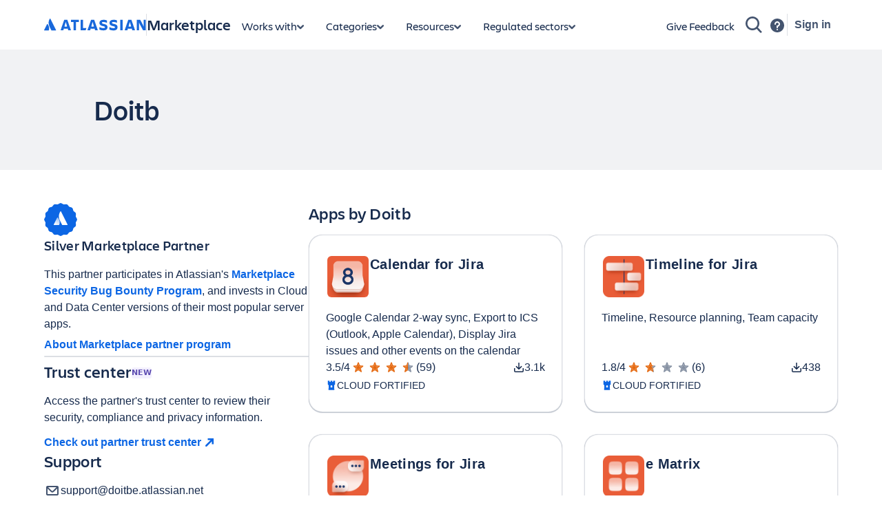

--- FILE ---
content_type: application/javascript
request_url: https://marketplace.atlassian.com/amkt-frontend-static/28749.a8d396d7abdca24a493c.js
body_size: 11659
content:
(self.webpackChunk_atlassian_amkt_frontend=self.webpackChunk_atlassian_amkt_frontend||[]).push([[28749],{28749:(e,i,n)=>{"use strict";n.r(i),n.d(i,{DEFAULT_LOGO:()=>Ye,default:()=>Be});var t=n(409363),a=n(286845),r=n(765336),s=n(59561),l=n(433988),c=n(851584),d=n(206409),o=n(236416),u=n(629838),M=n(699277),g=n(313547),N=n(774580),j=n(814066),D=n(716683),p=n(740683),m=n(542058),k=n(414908),A=n(93233),x=n(354951),y=n(669628),O=n(745898),I=n(179152),v=n(78958),z=n.n(v),T=n(514041),h=n(617551),f=n(226907),w=n(235289),L=n(984826),b=n(831085);const E=["as","style"],S=["as","style"],U=["as","style"],C=["as","style"],_=["as","style"],Y=["as","style"],Q=["as","style"],P=["as","style"],V=["as","style"],F=["as","style"],R=["as","style"],H=["as","style"],q=["as","style"],G=["as","style"],Z=["as","style"],B=["as","style"],W=["as","style"],$=["as","style"],J=["as","style"],K="._bfhkmuej{background-color:var(--ds-border,#091e4224)}",X="._4t3it94y{height:1px}",ee="._18s8gx6n{margin:var(--ds-space-300,24px) 0}",ie="._19bv1ejb{padding-left:var(--ds-space-300,24px)}",ne="._1e0c1o8l{display:inline-block}",te="._18u0idpf{margin-left:0}",ae="._otyridpf{margin-bottom:0}",re="._2hwxidpf{margin-right:0}",se="._19pkidpf{margin-top:0}",le="._i0dlf1ug{flex-basis:0%}",ce="._1o9zkb7n{flex-shrink:1}",de="._16jlkb7n{flex-grow:1}",oe="._k48p1nn1{font-weight:400}";function ue(e,i){var n=Object.keys(e);if(Object.getOwnPropertySymbols){var t=Object.getOwnPropertySymbols(e);i&&(t=t.filter((function(i){return Object.getOwnPropertyDescriptor(e,i).enumerable}))),n.push.apply(n,t)}return n}function Me(e){for(var i=1;i<arguments.length;i++){var n=null!=arguments[i]?arguments[i]:{};i%2?ue(Object(n),!0).forEach((function(i){ge(e,i,n[i])})):Object.getOwnPropertyDescriptors?Object.defineProperties(e,Object.getOwnPropertyDescriptors(n)):ue(Object(n)).forEach((function(i){Object.defineProperty(e,i,Object.getOwnPropertyDescriptor(n,i))}))}return e}function ge(e,i,n){return(i=function(e){var i=function(e,i){if("object"!=typeof e||!e)return e;var n=e[Symbol.toPrimitive];if(void 0!==n){var t=n.call(e,i||"default");if("object"!=typeof t)return t;throw new TypeError("@@toPrimitive must return a primitive value.")}return("string"===i?String:Number)(e)}(e,"string");return"symbol"==typeof i?i:i+""}(i))in e?Object.defineProperty(e,i,{value:n,enumerable:!0,configurable:!0,writable:!0}):e[i]=n,e}function Ne(e,i){if(null==e)return{};var n,t,a=function(e,i){if(null==e)return{};var n={};for(var t in e)if({}.hasOwnProperty.call(e,t)){if(-1!==i.indexOf(t))continue;n[t]=e[t]}return n}(e,i);if(Object.getOwnPropertySymbols){var r=Object.getOwnPropertySymbols(e);for(t=0;t<r.length;t++)n=r[t],-1===i.indexOf(n)&&{}.propertyIsEnumerable.call(e,n)&&(a[n]=e[n])}return a}const je="._1e0c1txw{display:flex}",De=(0,T.forwardRef)(((e,i)=>{let{as:n="div",style:s}=e,l=Ne(e,E);return(0,b.jsxs)(t.A,{children:[(0,b.jsx)(a.A,{children:[je,"._1bah1h6o{justify-content:center}","._4cvr1h6o{align-items:center}","._1bsbauwl{width:100vw}","._4t3i1kxc{height:100vh}"]}),(0,b.jsx)(n,Me(Me({},l),{},{style:s,ref:i,className:(0,r.A)(["_1e0c1txw _1bah1h6o _4cvr1h6o _1bsbauwl _4t3i1kxc",l.className])}))]})}));const pe=(0,T.forwardRef)(((e,i)=>{let{as:n=L.q,style:s}=e,l=Ne(e,S);return(0,b.jsxs)(t.A,{children:[(0,b.jsx)(a.A,{children:["._1wyboxwj{font-size:.875rem}","._vwz41k92{line-height:1.25rem}",'._ect418aq{font-family:var(--ds-font-family-brand-body,"Charlie Text",ui-sans-serif,-apple-system,BlinkMacSystemFont,"Segoe UI",Ubuntu,"Helvetica Neue",sans-serif)}',oe]}),(0,b.jsx)(n,Me(Me({},l),{},{style:s,ref:i,className:(0,r.A)(["_1wyboxwj _vwz41k92 _ect418aq _k48p1nn1",l.className])}))]})}));const me=(0,T.forwardRef)(((e,i)=>{let{as:n="div",style:s}=e,l=Ne(e,U);return(0,b.jsxs)(t.A,{children:[(0,b.jsx)(a.A,{children:["._19pkxy5q{margin-top:var(--ds-space-400,2pc)}",je,"._2lx21bp4{flex-direction:column}","@media (min-width:48rem){._1lp7vrvc{flex-direction:row}._15floahv{margin-top:var(--ds-space-600,3pc)}}"]}),(0,b.jsx)(n,Me(Me({},l),{},{style:s,ref:i,className:(0,r.A)(["_19pkxy5q _1e0c1txw _2lx21bp4 _1lp7vrvc _15floahv",l.className])}))]})}));const ke=(0,T.forwardRef)(((e,i)=>{let{as:n="div",style:s}=e,l=Ne(e,C);return(0,b.jsxs)(t.A,{children:[(0,b.jsx)(a.A,{children:[de,ce,le,"@media (min-width:48rem){._seov1ejb{margin-left:var(--ds-space-300,24px)}}","@media (min-width:64rem){._10m4qfx8{flex-grow:5}._1vdkkb7n{flex-shrink:1}._1wznf1ug{flex-basis:0%}._15qmxy5q{margin-left:var(--ds-space-400,2pc)}}"]}),(0,b.jsx)(n,Me(Me({},l),{},{style:s,ref:i,className:(0,r.A)(["_16jlkb7n _1o9zkb7n _i0dlf1ug _seov1ejb _10m4qfx8 _1vdkkb7n _1wznf1ug _15qmxy5q",l.className])}))]})}));const Ae=(0,T.forwardRef)(((e,i)=>{let{as:n=D.Yw,style:s}=e,l=Ne(e,_);return(0,b.jsxs)(t.A,{children:[(0,b.jsx)(a.A,{children:[se,re,ae,te,"._syaz1gjq{color:var(--ds-text-subtle,#44546f)}"]}),(0,b.jsx)(n,Me(Me({},l),{},{style:s,ref:i,className:(0,r.A)(["_19pkidpf _2hwxidpf _otyridpf _18u0idpf _syaz1gjq",l.className])}))]})}));const xe=(0,T.forwardRef)(((e,i)=>{let{as:n=Ae,style:s}=e,l=Ne(e,Y);return(0,b.jsxs)(t.A,{children:[(0,b.jsx)(a.A,{children:[ne]}),(0,b.jsx)(n,Me(Me({},l),{},{style:s,ref:i,className:(0,r.A)(["_1e0c1o8l",l.className])}))]})}));const ye=(0,T.forwardRef)(((e,i)=>{let{as:n=p.N_,style:s}=e,l=Ne(e,Q);return(0,b.jsxs)(t.A,{children:[(0,b.jsx)(a.A,{children:["._vwz41ejb{line-height:var(--ds-space-300,24px)}",oe]}),(0,b.jsx)(n,Me(Me({},l),{},{style:s,ref:i,className:(0,r.A)(["_vwz41ejb _k48p1nn1",l.className])}))]})}));const Oe=(0,T.forwardRef)(((e,i)=>{let{as:n=p.Ko,style:s}=e,l=Ne(e,P);return(0,b.jsxs)(t.A,{children:[(0,b.jsx)(a.A,{children:[ne,"._18u01b66{margin-left:var(--ds-space-050,4px)}"]}),(0,b.jsx)(n,Me(Me({},l),{},{style:s,ref:i,className:(0,r.A)(["_1e0c1o8l _18u01b66",l.className])}))]})}));const Ie=(0,T.forwardRef)(((e,i)=>{let{as:n="ul",style:s}=e,l=Ne(e,V);return(0,b.jsxs)(t.A,{children:[(0,b.jsx)(a.A,{children:[se,re,ae,te,ie]}),(0,b.jsx)(n,Me(Me({},l),{},{style:s,ref:i,className:(0,r.A)(["_19pkidpf _2hwxidpf _otyridpf _18u0idpf _19bv1ejb",l.className])}))]})}));const ve=(0,T.forwardRef)(((e,i)=>{let{as:n="div",style:s}=e,l=Ne(e,F);return(0,b.jsxs)(t.A,{children:[(0,b.jsx)(a.A,{children:[ee,X,K]}),(0,b.jsx)(n,Me(Me({},l),{},{style:s,ref:i,className:(0,r.A)(["_18s8gx6n _4t3it94y _bfhkmuej",l.className])}))]})}));const ze=(0,T.forwardRef)(((e,i)=>{let{as:n="div",style:s}=e,l=Ne(e,R);return(0,b.jsxs)(t.A,{children:[(0,b.jsx)(a.A,{children:[ee,X,K,"@media (min-width:48rem){._1xloidpf{height:0}}"]}),(0,b.jsx)(n,Me(Me({},l),{},{style:s,ref:i,className:(0,r.A)(["_18s8gx6n _4t3it94y _bfhkmuej _1xloidpf",l.className])}))]})}));const Te=(0,T.forwardRef)(((e,i)=>{let{as:n="div",style:s}=e,l=Ne(e,H);return(0,b.jsxs)(t.A,{children:[(0,b.jsx)(a.A,{children:["@media (min-width:48rem){._6ytt1xnl{padding:var(--ds-space-200,1pc) var(--ds-space-0,0)}}"]}),(0,b.jsx)(n,Me(Me({},l),{},{style:s,ref:i,className:(0,r.A)(["_6ytt1xnl",l.className])}))]})}));const he=(0,T.forwardRef)(((e,i)=>{let{as:n="img",style:s}=e,l=Ne(e,q);return(0,b.jsxs)(t.A,{children:[(0,b.jsx)(a.A,{children:["._1yt4v77o{padding:var(--ds-space-025,2px)}","._1bsbd0co{width:4.25rem}","._4t3id0co{height:4.25rem}"]}),(0,b.jsx)(n,Me(Me({},l),{},{style:s,ref:i,className:(0,r.A)(["_1yt4v77o _1bsbd0co _4t3id0co",l.className])}))]})}));const fe=(0,T.forwardRef)(((e,i)=>{let{as:n="div",style:s}=e,l=Ne(e,G);return(0,b.jsxs)(t.A,{children:[(0,b.jsx)(a.A,{children:["._19pk1ejb{margin-top:var(--ds-space-300,24px)}","@media (min-width:48rem){._15flpxbi{margin-top:var(--ds-space-200,1pc)}}"]}),(0,b.jsx)(n,Me(Me({},l),{},{style:s,ref:i,className:(0,r.A)(["_19pk1ejb _15flpxbi",l.className])}))]})}));const we=(0,T.forwardRef)(((e,i)=>{let{as:n="div",style:s}=e,l=Ne(e,Z);return(0,b.jsxs)(t.A,{children:[(0,b.jsx)(a.A,{children:[de,ce,le,"@media (min-width:64rem){._10m4cs5v{flex-grow:2}._1vdkkb7n{flex-shrink:1}._1wznf1ug{flex-basis:0%}._1rmjxncg{padding-right:var(--ds-space-800,4pc)}}"]}),(0,b.jsx)(n,Me(Me({},l),{},{style:s,ref:i,className:(0,r.A)(["_16jlkb7n _1o9zkb7n _i0dlf1ug _10m4cs5v _1vdkkb7n _1wznf1ug _1rmjxncg",l.className])}))]})}));const Le=(0,T.forwardRef)(((e,i)=>{let{as:n="div",style:s}=e,l=Ne(e,B);return(0,b.jsxs)(t.A,{children:[(0,b.jsx)(a.A,{children:["._19pkv47k{margin-top:var(--ds-space-250,20px)}"]}),(0,b.jsx)(n,Me(Me({},l),{},{style:s,ref:i,className:(0,r.A)(["_19pkv47k",l.className])}))]})}));const be=(0,T.forwardRef)(((e,i)=>{let{as:n="div",style:s}=e,l=Ne(e,W);return(0,b.jsxs)(t.A,{children:[(0,b.jsx)(a.A,{children:[ie,"._otyr1b66{margin-bottom:var(--ds-space-050,4px)}"]}),(0,b.jsx)(n,Me(Me({},l),{},{style:s,ref:i,className:(0,r.A)(["_19bv1ejb _otyr1b66",l.className])}))]})}));const Ee=(0,T.forwardRef)(((e,i)=>{let{as:n="div",style:s}=e,l=Ne(e,$);return(0,b.jsxs)(t.A,{children:[(0,b.jsx)(a.A,{children:["._ca0qu2gc{padding-top:var(--ds-space-100,8px)}"]}),(0,b.jsx)(n,Me(Me({},l),{},{style:s,ref:i,className:(0,r.A)(["_ca0qu2gc",l.className])}))]})}));const Se=(0,T.forwardRef)(((e,i)=>{let{as:n="div",style:s}=e,l=Ne(e,J);return(0,b.jsxs)(t.A,{children:[(0,b.jsx)(a.A,{children:["._1tkeqpmp{min-height:calc(100vh - 152px)}"]}),(0,b.jsx)(n,Me(Me({},l),{},{style:s,ref:i,className:(0,r.A)(["_1tkeqpmp",l.className])}))]})}));var Ue=n(743721),Ce=n(662781),_e={kind:"Document",definitions:[{kind:"OperationDefinition",operation:"query",name:{kind:"Name",value:"GetArchivedPluginDetailsById"},variableDefinitions:[{kind:"VariableDefinition",variable:{kind:"Variable",name:{kind:"Name",value:"appId"}},type:{kind:"NonNullType",type:{kind:"NamedType",name:{kind:"Name",value:"ID"}}},directives:[]},{kind:"VariableDefinition",variable:{kind:"Variable",name:{kind:"Name",value:"location"}},type:{kind:"NamedType",name:{kind:"Name",value:"MarketplaceLocation"}},directives:[]},{kind:"VariableDefinition",variable:{kind:"Variable",name:{kind:"Name",value:"visibility"}},type:{kind:"NamedType",name:{kind:"Name",value:"MarketplaceAppVersionVisibility"}},directives:[]}],directives:[],selectionSet:{kind:"SelectionSet",selections:[{kind:"Field",name:{kind:"Name",value:"marketplaceApp"},arguments:[{kind:"Argument",name:{kind:"Name",value:"appId"},value:{kind:"Variable",name:{kind:"Name",value:"appId"}}}],directives:[],selectionSet:{kind:"SelectionSet",selections:[{kind:"FragmentSpread",name:{kind:"Name",value:"ArchivePluginDetailsApp"},directives:[]},{kind:"Field",alias:{kind:"Name",value:"cloudAppVersions"},name:{kind:"Name",value:"versions"},arguments:[{kind:"Argument",name:{kind:"Name",value:"filter"},value:{kind:"ObjectValue",fields:[{kind:"ObjectField",name:{kind:"Name",value:"productHostingOptions"},value:{kind:"ListValue",values:[{kind:"EnumValue",value:"CLOUD"}]}},{kind:"ObjectField",name:{kind:"Name",value:"excludeHiddenIn"},value:{kind:"Variable",name:{kind:"Name",value:"location"}}},{kind:"ObjectField",name:{kind:"Name",value:"visibility"},value:{kind:"Variable",name:{kind:"Name",value:"visibility"}}}]}},{kind:"Argument",name:{kind:"Name",value:"first"},value:{kind:"IntValue",value:"1"}}],directives:[],selectionSet:{kind:"SelectionSet",selections:[{kind:"FragmentSpread",name:{kind:"Name",value:"ArchivePluginDetailsVersionConnection"},directives:[]}]}},{kind:"Field",alias:{kind:"Name",value:"serverAppVersions"},name:{kind:"Name",value:"versions"},arguments:[{kind:"Argument",name:{kind:"Name",value:"filter"},value:{kind:"ObjectValue",fields:[{kind:"ObjectField",name:{kind:"Name",value:"productHostingOptions"},value:{kind:"ListValue",values:[{kind:"EnumValue",value:"SERVER"}]}},{kind:"ObjectField",name:{kind:"Name",value:"excludeHiddenIn"},value:{kind:"Variable",name:{kind:"Name",value:"location"}}},{kind:"ObjectField",name:{kind:"Name",value:"visibility"},value:{kind:"Variable",name:{kind:"Name",value:"visibility"}}}]}},{kind:"Argument",name:{kind:"Name",value:"first"},value:{kind:"IntValue",value:"1"}}],directives:[],selectionSet:{kind:"SelectionSet",selections:[{kind:"FragmentSpread",name:{kind:"Name",value:"ArchivePluginDetailsVersionConnection"},directives:[]}]}},{kind:"Field",alias:{kind:"Name",value:"dataCenterAppVersions"},name:{kind:"Name",value:"versions"},arguments:[{kind:"Argument",name:{kind:"Name",value:"filter"},value:{kind:"ObjectValue",fields:[{kind:"ObjectField",name:{kind:"Name",value:"productHostingOptions"},value:{kind:"ListValue",values:[{kind:"EnumValue",value:"DATA_CENTER"}]}},{kind:"ObjectField",name:{kind:"Name",value:"excludeHiddenIn"},value:{kind:"Variable",name:{kind:"Name",value:"location"}}},{kind:"ObjectField",name:{kind:"Name",value:"visibility"},value:{kind:"Variable",name:{kind:"Name",value:"visibility"}}}]}},{kind:"Argument",name:{kind:"Name",value:"first"},value:{kind:"IntValue",value:"1"}}],directives:[],selectionSet:{kind:"SelectionSet",selections:[{kind:"FragmentSpread",name:{kind:"Name",value:"ArchivePluginDetailsVersionConnection"},directives:[]}]}}]}}]}},{kind:"FragmentDefinition",name:{kind:"Name",value:"ArchivePluginDetailsApp"},typeCondition:{kind:"NamedType",name:{kind:"Name",value:"MarketplaceApp"}},directives:[],selectionSet:{kind:"SelectionSet",selections:[{kind:"Field",name:{kind:"Name",value:"name"},arguments:[],directives:[]},{kind:"Field",name:{kind:"Name",value:"appId"},arguments:[],directives:[]},{kind:"Field",name:{kind:"Name",value:"slug"},arguments:[],directives:[]},{kind:"Field",name:{kind:"Name",value:"wikiUrl"},arguments:[],directives:[]},{kind:"Field",name:{kind:"Name",value:"forumsUrl"},arguments:[],directives:[]},{kind:"Field",name:{kind:"Name",value:"issueTrackerUrl"},arguments:[],directives:[]},{kind:"Field",name:{kind:"Name",value:"logo"},arguments:[],directives:[],selectionSet:{kind:"SelectionSet",selections:[{kind:"FragmentSpread",name:{kind:"Name",value:"ArchivePluginDetailsImage"},directives:[]}]}},{kind:"Field",name:{kind:"Name",value:"partner"},arguments:[],directives:[],selectionSet:{kind:"SelectionSet",selections:[{kind:"FragmentSpread",name:{kind:"Name",value:"ArchivePluginDetailsPartner"},directives:[]}]}}]}},{kind:"FragmentDefinition",name:{kind:"Name",value:"ArchivePluginDetailsVersionConnection"},typeCondition:{kind:"NamedType",name:{kind:"Name",value:"MarketplaceAppVersionConnection"}},directives:[],selectionSet:{kind:"SelectionSet",selections:[{kind:"Field",name:{kind:"Name",value:"totalCount"},arguments:[],directives:[]},{kind:"Field",name:{kind:"Name",value:"edges"},arguments:[],directives:[],selectionSet:{kind:"SelectionSet",selections:[{kind:"Field",name:{kind:"Name",value:"node"},arguments:[],directives:[],selectionSet:{kind:"SelectionSet",selections:[{kind:"FragmentSpread",name:{kind:"Name",value:"ArchivePluginDetailsAppVersion"},directives:[]}]}}]}}]}},{kind:"FragmentDefinition",name:{kind:"Name",value:"ArchivePluginDetailsImage"},typeCondition:{kind:"NamedType",name:{kind:"Name",value:"MarketplaceListingImage"}},directives:[],selectionSet:{kind:"SelectionSet",selections:[{kind:"Field",name:{kind:"Name",value:"original"},arguments:[],directives:[],selectionSet:{kind:"SelectionSet",selections:[{kind:"Field",name:{kind:"Name",value:"id"},arguments:[],directives:[]},{kind:"Field",name:{kind:"Name",value:"imageUrl"},arguments:[],directives:[]}]}},{kind:"Field",name:{kind:"Name",value:"highResolution"},arguments:[],directives:[],selectionSet:{kind:"SelectionSet",selections:[{kind:"Field",name:{kind:"Name",value:"id"},arguments:[],directives:[]},{kind:"Field",name:{kind:"Name",value:"imageUrl"},arguments:[],directives:[]}]}}]}},{kind:"FragmentDefinition",name:{kind:"Name",value:"ArchivePluginDetailsPartner"},typeCondition:{kind:"NamedType",name:{kind:"Name",value:"MarketplacePartner"}},directives:[],selectionSet:{kind:"SelectionSet",selections:[{kind:"Field",name:{kind:"Name",value:"name"},arguments:[],directives:[]},{kind:"Field",name:{kind:"Name",value:"id"},arguments:[],directives:[]},{kind:"Field",name:{kind:"Name",value:"slug"},arguments:[],directives:[]},{kind:"Field",name:{kind:"Name",value:"support"},arguments:[],directives:[],selectionSet:{kind:"SelectionSet",selections:[{kind:"Field",name:{kind:"Name",value:"contactDetails"},arguments:[],directives:[],selectionSet:{kind:"SelectionSet",selections:[{kind:"Field",name:{kind:"Name",value:"emailId"},arguments:[],directives:[]},{kind:"Field",name:{kind:"Name",value:"websiteUrl"},arguments:[],directives:[]}]}}]}}]}},{kind:"FragmentDefinition",name:{kind:"Name",value:"ArchivePluginDetailsAppVersion"},typeCondition:{kind:"NamedType",name:{kind:"Name",value:"MarketplaceAppVersion"}},directives:[],selectionSet:{kind:"SelectionSet",selections:[{kind:"Field",name:{kind:"Name",value:"moreDetails"},arguments:[],directives:[]},{kind:"Field",name:{kind:"Name",value:"documentationUrl"},arguments:[],directives:[]},{kind:"Field",name:{kind:"Name",value:"highlights"},arguments:[],directives:[],selectionSet:{kind:"SelectionSet",selections:[{kind:"Field",name:{kind:"Name",value:"title"},arguments:[],directives:[]},{kind:"Field",name:{kind:"Name",value:"summary"},arguments:[],directives:[]}]}}]}}],loc:{start:0,end:2121,source:{body:"# If you are making any change here\n# Do thoroughly read our graphql contribution guidelines\n# https://bitbucket.org/atlassian-marketplace/marketplace-frontend/src/master/docs/working-with-graphql.md\n\nquery GetArchivedPluginDetailsById(\n  $appId: ID!\n  $location: MarketplaceLocation\n  $visibility: MarketplaceAppVersionVisibility\n) {\n  # eslint-disable-next-line @graphql-eslint/no-deprecated\n  marketplaceApp(appId: $appId) {\n    ...ArchivePluginDetailsApp\n\n    cloudAppVersions: versions(\n      filter: {\n        productHostingOptions: [CLOUD]\n        excludeHiddenIn: $location\n        visibility: $visibility\n      }\n      first: 1\n    ) {\n      ...ArchivePluginDetailsVersionConnection\n    }\n\n    serverAppVersions: versions(\n      filter: {\n        productHostingOptions: [SERVER]\n        excludeHiddenIn: $location\n        visibility: $visibility\n      }\n      first: 1\n    ) {\n      ...ArchivePluginDetailsVersionConnection\n    }\n\n    dataCenterAppVersions: versions(\n      filter: {\n        productHostingOptions: [DATA_CENTER]\n        excludeHiddenIn: $location\n        visibility: $visibility\n      }\n      first: 1\n    ) {\n      ...ArchivePluginDetailsVersionConnection\n    }\n  }\n}\n\nfragment ArchivePluginDetailsApp on MarketplaceApp {\n  name\n  appId\n  slug\n\n  # start: support tab only fields\n  wikiUrl\n  forumsUrl\n  issueTrackerUrl\n  # end: support tab only fields\n  logo {\n    ...ArchivePluginDetailsImage\n  }\n  partner {\n    ...ArchivePluginDetailsPartner\n  }\n}\n\nfragment ArchivePluginDetailsVersionConnection on MarketplaceAppVersionConnection {\n  totalCount\n  edges {\n    node {\n      ...ArchivePluginDetailsAppVersion\n    }\n  }\n}\n\nfragment ArchivePluginDetailsPartner on MarketplacePartner {\n  name\n  id\n  slug\n  support {\n    contactDetails {\n      emailId\n      websiteUrl\n    }\n  }\n}\n\nfragment ArchivePluginDetailsImage on MarketplaceListingImage {\n  original {\n    id\n    imageUrl\n  }\n  highResolution {\n    id\n    imageUrl\n  }\n}\n\nfragment ArchivePluginDetailsAppVersion on MarketplaceAppVersion {\n  moreDetails\n\n  # support tab data\n  documentationUrl\n\n  highlights {\n    title\n    summary\n  }\n}\n",name:"GraphQL request",locationOffset:{line:1,column:1}}}};const Ye="https://marketplace-cdn.atlassian.com/s/789/images/icon-default-grey.png",Qe=e=>{var i,n,t,a;let{data:r,partner:s,partnerUrl:l}=e;const o=null!==(i=null===(n=r.logo)||void 0===n?void 0:n.highResolution)&&void 0!==i?i:null===(t=r.logo)||void 0===t?void 0:t.original,u=(null==o?void 0:o.imageUrl)||(0,I.$R)().expand({imageId:null!==(a=null==o?void 0:o.id)&&void 0!==a?a:""});return(0,b.jsx)(Te,{children:(0,b.jsxs)(c.A,{space:"space.200",children:[(0,b.jsx)(he,{"data-testId":"appLogo",src:u,alt:r.name,onError:function(e){e.target.src=Ye}}),(0,b.jsxs)(d.A,{space:"space.050",children:[(0,b.jsx)(D.H3,{as:"h1",children:r.name}),(0,b.jsxs)(Ae,{children:[(0,b.jsx)(xe,{children:"by"})," ",l?(0,b.jsx)(ye,{"data-testId":"partnerHeaderUrl",size:"medium",href:l,children:null==s?void 0:s.name}):(0,b.jsx)(Ae,{"data-testId":"partnerName",children:null==s?void 0:s.name})]})]})]})})},Pe=()=>(0,b.jsx)(fe,{children:(0,b.jsx)(u.A,{children:(0,b.jsxs)(Ae,{children:["This app has been archived. The contents of this page may by outdated. You may still get support information and download previous versions of this app."," ",(0,b.jsx)(Oe,{dataTestId:"disclaimerLearnMoreLink",type:"external",size:"medium",href:"https://www.atlassian.com/licensing/marketplace#general-faqs",children:"Learn more"})]})})}),Ve=e=>{let{partner:i,partnerUrl:n,websiteUrl:t,emailId:a}=e;return(0,b.jsxs)(d.A,{space:"space.150",children:[(0,b.jsx)(Ae,{children:"This is a supported app, so you may contact the partner (or support contact) for help:"}),n?(0,b.jsx)(p.Ko,{dataTestId:"visitPartnerProfileLink",type:"external",size:"medium",href:n,children:"Visit partner profile"}):(0,b.jsx)(Ae,{"data-testid":"partnerNameSupport",children:null==i?void 0:i.name}),(t||a)&&(0,b.jsx)(o.A,{paddingInlineStart:"space.050",children:(0,b.jsxs)(d.A,{space:"space.050",children:[t&&(0,b.jsxs)(c.A,{space:"space.150",alignBlock:"center",children:[(0,b.jsx)(l.A,{label:"GlobeIcon"}),(0,b.jsx)(ye,{"data-testId":"websiteUrl",size:"medium",href:t,children:t})]}),a&&(0,b.jsxs)(c.A,{space:"space.150",alignBlock:"center",children:[(0,b.jsx)(s.A,{label:"EmailIcon"}),(0,b.jsx)(ye,{"data-testId":"emailId",size:"medium",href:"mailto:".concat(a),children:a})]})]})})]})},Fe=e=>{let{documentationUrl:i,forumsUrl:n,wikiUrl:t}=e;return(0,b.jsxs)(b.Fragment,{children:[(0,b.jsx)(ve,{}),(0,b.jsxs)(d.A,{space:"space.050",children:[(0,b.jsx)(Ae,{children:"To learn more about the app, you should:"}),(0,b.jsxs)(Ie,{children:[i&&(0,b.jsx)("li",{children:(0,b.jsxs)(Ae,{"data-testId":"documentation",children:["Read the"," ",(0,b.jsx)(ye,{"data-testId":"documentationUrl",size:"medium",href:i,children:"documentation"}),"."]})}),n&&(0,b.jsx)("li",{children:(0,b.jsxs)(Ae,{"data-testId":"forums",children:["Look around the"," ",(0,b.jsx)(ye,{"data-testId":"forumsUrl",size:"medium",href:n,children:"forums"}),"."]})}),t&&(0,b.jsx)("li",{children:(0,b.jsxs)(Ae,{"data-testId":"wiki",children:["Investigate the"," ",(0,b.jsx)(ye,{"data-testId":"wikiUrl",size:"medium",href:t,children:"wiki"}),"."]})})]})]})]})},Re=e=>{let{isPartnerInfoAvailable:i,partner:n,partnerUrl:t,websiteUrl:a,emailId:r,issueTrackerUrl:s,issueTrackerLabel:l,LearnMoreInfoAvailable:c,documentationUrl:d,forumsUrl:o,wikiUrl:u}=e;return(0,b.jsxs)(we,{children:[(0,b.jsx)(D.H4,{as:"h2",children:"Support"}),(0,b.jsxs)(Le,{children:[i&&(0,b.jsx)(Ve,{partner:n,partnerUrl:t,websiteUrl:a,emailId:r}),s&&(0,b.jsxs)(b.Fragment,{children:[(0,b.jsx)(ve,{}),(0,b.jsxs)(Ae,{"data-testId":"issueTracker",children:["To check known issues (or if you want to file one), view this app's"," ",(0,b.jsx)(ye,{"data-testId":"issueTrackerUrl",size:"medium",href:s,children:l}),"."]})]}),c&&(0,b.jsx)(Fe,{documentationUrl:d,forumsUrl:o,wikiUrl:u}),!i&&!s&&!c&&(0,b.jsx)(Ae,{children:"No support information is available for this app."}),(0,b.jsx)(ze,{})]})]})},He=e=>{let{node:i}=e;const n=(null==i?void 0:i.moreDetails)||"",t=(null==i?void 0:i.highlights)||[];return n||t.length?(0,b.jsxs)(d.A,{space:"space.300",children:[(0,b.jsx)(D.H4,{as:"h2",children:"App Description"}),(0,b.jsx)(be,{children:(0,b.jsxs)(d.A,{space:"space.300",children:[t.map((e=>(0,b.jsxs)(d.A,{space:"space.100",children:[(0,b.jsx)(D.H5,{as:"h3",children:e.title}),(0,b.jsx)(Ae,{children:(0,b.jsx)(pe,{dangerousHTML:e.summary||""})})]},e.title))),n&&(0,b.jsxs)(d.A,{space:"space.100",children:[(0,b.jsx)(D.H5,{as:"h3",children:"More details"}),(0,b.jsx)(Ae,{children:(0,b.jsx)(pe,{dangerousHTML:n})})]})]})}),(0,b.jsx)(ve,{})]}):null},qe=e=>{let{DCCount:i,serverCount:n,versionHistoryUrl:t,handleAnalyticsEvent:a}=e;return(0,b.jsxs)(b.Fragment,{children:[(0,b.jsx)(Ae,{children:"This app has:"}),(0,b.jsxs)(Ie,{children:[!!i&&(0,b.jsx)("li",{"data-testId":"DCCount",children:(0,b.jsxs)(p.Ko,{type:"external",size:"medium",href:"".concat(t,"=dataCenter"),onClick:()=>a(h.Se,h.W_),children:[i," Data Centre versions"]})}),!!n&&(0,b.jsx)("li",{"data-testid":"serverCount",children:(0,b.jsxs)(p.Ko,{type:"external",size:"medium",href:"".concat(t,"=server"),onClick:()=>a(h.Se,h.W_),children:[n," Server versions"]})})]})]})},Ge=e=>{let{data:i,serverCount:n,DCCount:t,cloudCount:a,fireEvent:r}=e;const s=!!a&&!n&&!t,l="/apps/".concat(i.appId,"/").concat(i.slug,"/version-history?versionHistoryHosting");return(0,b.jsx)(Ee,{children:(0,b.jsxs)(d.A,{space:"space.300",children:[(0,b.jsx)(D.H4,{as:"h2",children:"Version History"}),(0,b.jsx)(d.A,{space:"space.050",children:s?(0,b.jsx)(Ae,{children:"This app only has a cloud version."}):(0,b.jsx)(qe,{DCCount:t,serverCount:n,versionHistoryUrl:l,handleAnalyticsEvent:(e,i)=>[r({eventType:g.oI,eventContainer:e,actionSubjectId:i})]})})]})})},Ze=(e,i,n)=>{var t,a,r;const{mpacBaseUrl:s}=f.A.get(),l="".concat(e.name," - Archived app | Atlassian Marketplace"),c=(0,I.e5)(s).expand({appId:e.appId}),d="View archived app ".concat(e.name," on Atlassian Marketplace. This app has been archived and may no longer be available for new installations."),o=null!==(t=null===(a=e.logo)||void 0===a?void 0:a.highResolution)&&void 0!==t?t:null===(r=e.logo)||void 0===r?void 0:r.original,u=(null==o?void 0:o.imageUrl)||(null!=o&&o.id?(0,I.$R)().expand({imageId:o.id}):void 0)||Ye,M=[];return null!=i&&i.name&&M.push({"@type":"PropertyValue",name:"Partner",value:i.name}),n&&M.push({"@type":"PropertyValue",name:"Partner Profile",value:"".concat(s).concat(n)}),(0,b.jsxs)(b.Fragment,{children:[(0,b.jsx)(m.A,{title:l,description:d,canonicalUrl:c}),(0,b.jsx)(k.$,{title:l,description:d,canonicalUrl:c,image:u,additionalProperty:M.length>0?M:void 0})]})},Be=()=>{const{appId:e}=(0,O.g)(),{enableIssueTerminology:i}=(0,j.bQ)();z()(e,"no appId in url params");const{data:n,loading:s,error:l}=function(e,i){const{data:n,error:t,loading:a}=(0,Ue.IT)(_e,{variables:{appId:e,location:i,visibility:null},errorPolicy:"all"});return t&&Ce.Ay.error("useArchivedPluginDetailsById","Failed to Fetch Archived app plugin details",{error:t}),{data:null==n?void 0:n.marketplaceApp,error:t,loading:a}}(e,y.R$E.Website),c=(0,N.X)();if((0,T.useEffect)((()=>{n&&c({eventType:g.Hw,eventContainer:h.pN,actionSubjectId:h.FV})}),[n,c]),s)return(0,b.jsx)(De,{children:(0,b.jsx)(M.A,{testId:"spinner",size:"large",label:"Loading"})});if(l)return(0,b.jsx)(Se,{children:(0,b.jsx)(A.A,{})});if(!n)return(0,b.jsx)(Se,{children:(0,b.jsx)(w.A,{})});const{serverCount:d,DCCount:o,cloudCount:u,node:D,partner:p,partnerUrl:m,websiteUrl:k,emailId:I,isPartnerInfoAvailable:v,issueTrackerUrl:f,documentationUrl:L,forumsUrl:E,wikiUrl:S,LearnMoreInfoAvailable:U}=(e=>{var i,n,t,a,r;const{totalCount:s,edges:l}=e.serverAppVersions,{totalCount:c,edges:d}=e.dataCenterAppVersions,{totalCount:o,edges:u}=e.cloudAppVersions;let M;var g;if(null!=l&&l.length)M=null===(g=l[0])||void 0===g?void 0:g.node;else if(null!=d&&d.length){var N;M=null===(N=d[0])||void 0===N?void 0:N.node}else if(null!=u&&u.length){var j;M=null===(j=u[0])||void 0===j?void 0:j.node}const D=e.partner,p=null==D?void 0:D.id,m=null==D?void 0:D.slug,k=p&&m?"/vendors/".concat(p,"/").concat(m):null,A=null==D||null===(i=D.support)||void 0===i||null===(n=i.contactDetails)||void 0===n?void 0:n.websiteUrl,x=null==D||null===(t=D.support)||void 0===t||null===(a=t.contactDetails)||void 0===a?void 0:a.emailId,y=k||A||x,O=e.issueTrackerUrl,I=null===(r=M)||void 0===r?void 0:r.documentationUrl,v=e.forumsUrl,z=e.wikiUrl;return{serverCount:s,DCCount:c,cloudCount:o,node:M,partner:D,partnerUrl:k,websiteUrl:A,emailId:x,isPartnerInfoAvailable:y,issueTrackerUrl:O,documentationUrl:I,forumsUrl:v,wikiUrl:z,LearnMoreInfoAvailable:I||v||z}})(n),C=i()?"work item tracker":"issue tracker";return(0,b.jsxs)(t.A,{children:[(0,b.jsx)(a.A,{children:["._ca0qxy5q{padding-top:var(--ds-space-400,2pc)}","._n3tdxncg{padding-bottom:var(--ds-space-800,4pc)}"]}),(0,b.jsxs)(x.Mw,{className:(0,r.A)(["_ca0qxy5q _n3tdxncg"]),children:[n&&Ze(n,p,m),(0,b.jsx)(Qe,{data:n,partner:p,partnerUrl:m}),(0,b.jsx)(Pe,{}),(0,b.jsxs)(me,{children:[(0,b.jsx)(Re,{isPartnerInfoAvailable:v,partner:p,partnerUrl:m,websiteUrl:k,emailId:I,issueTrackerUrl:f,issueTrackerLabel:C,LearnMoreInfoAvailable:U,documentationUrl:L,forumsUrl:E,wikiUrl:S}),(0,b.jsxs)(ke,{children:[(0,b.jsx)(He,{node:D}),(0,b.jsx)(Ge,{data:n,serverCount:d,DCCount:o,cloudCount:u,fireEvent:c})]})]})]})]})}},93233:(e,i,n)=>{"use strict";n.d(i,{A:()=>I});var t=n(199497),a=n(443691),r=n(514041),s=n(409363),l=n(286845),c=n(765336),d=n(793455),o=n(534904),u=n(335018),M=n(56773),g=n(910852),N=n(831085);function j(e,i){var n=Object.keys(e);if(Object.getOwnPropertySymbols){var t=Object.getOwnPropertySymbols(e);i&&(t=t.filter((function(i){return Object.getOwnPropertyDescriptor(e,i).enumerable}))),n.push.apply(n,t)}return n}function D(e){for(var i=1;i<arguments.length;i++){var n=null!=arguments[i]?arguments[i]:{};i%2?j(Object(n),!0).forEach((function(i){(0,t.A)(e,i,n[i])})):Object.getOwnPropertyDescriptors?Object.defineProperties(e,Object.getOwnPropertyDescriptors(n)):j(Object(n)).forEach((function(i){Object.defineProperty(e,i,Object.getOwnPropertyDescriptor(n,i))}))}return e}const p=e=>(0,N.jsx)(g.L,D(D({href:"http://go.atlassian.com/marketplace-support","data-testid":M.Y.APP_SUPPORT_LINK,target:"_blank"},e),{},{children:e.children||o.H.contactSupport}));var m=n(320208),k=n.n(m);const A=["as","style"];function x(e,i){var n=Object.keys(e);if(Object.getOwnPropertySymbols){var t=Object.getOwnPropertySymbols(e);i&&(t=t.filter((function(i){return Object.getOwnPropertyDescriptor(e,i).enumerable}))),n.push.apply(n,t)}return n}function y(e){for(var i=1;i<arguments.length;i++){var n=null!=arguments[i]?arguments[i]:{};i%2?x(Object(n),!0).forEach((function(i){(0,t.A)(e,i,n[i])})):Object.getOwnPropertyDescriptors?Object.defineProperties(e,Object.getOwnPropertyDescriptors(n)):x(Object(n)).forEach((function(i){Object.defineProperty(e,i,Object.getOwnPropertyDescriptor(n,i))}))}return e}const O=(0,r.forwardRef)(((e,i)=>{let{as:n="div",style:t}=e,r=(0,a.A)(e,A);return(0,N.jsxs)(s.A,{children:[(0,N.jsx)(l.A,{children:["._1yt4pxbi{padding:var(--ds-space-200,1pc)}","._1e0c1txw{display:flex}","._2lx21bp4{flex-direction:column}","._1tke1kw7{min-height:inherit}"]}),(0,N.jsx)(n,y(y({},r),{},{style:t,ref:i,className:(0,c.A)(["_1yt4pxbi _1e0c1txw _2lx21bp4 _1tke1kw7",r.className])}))]})}));const I=()=>(0,N.jsx)(O,{children:(0,N.jsxs)(d.L,{heading:o.H.outage.heading,image:k(),children:[o.H.outage.teamInvestigatingIssue,(0,N.jsx)(u.t,{}),(0,N.jsxs)(d.E,{children:[o.H.outage.urgentAssistance," ",(0,N.jsx)(p,{children:o.H.contactSupport}),"."]})]})})},335018:(e,i,n)=>{"use strict";n.d(i,{t:()=>o});var t=n(199497),a=(n(514041),n(56773)),r=n(534904),s=n(910852),l=n(831085);function c(e,i){var n=Object.keys(e);if(Object.getOwnPropertySymbols){var t=Object.getOwnPropertySymbols(e);i&&(t=t.filter((function(i){return Object.getOwnPropertyDescriptor(e,i).enumerable}))),n.push.apply(n,t)}return n}function d(e){for(var i=1;i<arguments.length;i++){var n=null!=arguments[i]?arguments[i]:{};i%2?c(Object(n),!0).forEach((function(i){(0,t.A)(e,i,n[i])})):Object.getOwnPropertyDescriptors?Object.defineProperties(e,Object.getOwnPropertyDescriptors(n)):c(Object(n)).forEach((function(i){Object.defineProperty(e,i,Object.getOwnPropertyDescriptor(n,i))}))}return e}const o=e=>(0,l.jsx)(s.L,d(d({href:"https://developer.status.atlassian.com","data-testid":a.Y.APP_STATUS_LINK,target:"_blank"},e),{},{children:e.children||r.H.statusPage}))},414908:(e,i,n)=>{"use strict";n.d(i,{$:()=>c});var t=n(199497),a=(n(514041),n(297117)),r=n(831085);function s(e,i){var n=Object.keys(e);if(Object.getOwnPropertySymbols){var t=Object.getOwnPropertySymbols(e);i&&(t=t.filter((function(i){return Object.getOwnPropertyDescriptor(e,i).enumerable}))),n.push.apply(n,t)}return n}function l(e){for(var i=1;i<arguments.length;i++){var n=null!=arguments[i]?arguments[i]:{};i%2?s(Object(n),!0).forEach((function(i){(0,t.A)(e,i,n[i])})):Object.getOwnPropertyDescriptors?Object.defineProperties(e,Object.getOwnPropertyDescriptors(n)):s(Object(n)).forEach((function(i){Object.defineProperty(e,i,Object.getOwnPropertyDescriptor(n,i))}))}return e}const c=e=>{const{title:i,description:n,canonicalUrl:t,image:s,additionalProperty:c}=e,d=l(l(l({"@context":"https://schema.org/","@type":"WebPage",name:i,description:n},t?{url:t}:{}),s?{image:s}:{}),c&&c.length>0?{additionalProperty:c}:{});return(0,r.jsx)(a.Zn,{item:d})}},984826:(e,i,n)=>{"use strict";n.d(i,{q:()=>m});var t=n(231785),a=n(571651),r=n.n(a),s=n(514041),l=n(199497),c=n(443691),d=n(409363),o=n(286845),u=n(765336),M=n(716683),g=n(831085);const N=["as","style"];function j(e,i){var n=Object.keys(e);if(Object.getOwnPropertySymbols){var t=Object.getOwnPropertySymbols(e);i&&(t=t.filter((function(i){return Object.getOwnPropertyDescriptor(e,i).enumerable}))),n.push.apply(n,t)}return n}function D(e){for(var i=1;i<arguments.length;i++){var n=null!=arguments[i]?arguments[i]:{};i%2?j(Object(n),!0).forEach((function(i){(0,l.A)(e,i,n[i])})):Object.getOwnPropertyDescriptors?Object.defineProperties(e,Object.getOwnPropertyDescriptors(n)):j(Object(n)).forEach((function(i){Object.defineProperty(e,i,Object.getOwnPropertyDescriptor(n,i))}))}return e}const p=(0,s.forwardRef)(((e,i)=>{let{as:n=M.Yw,style:t}=e,a=(0,c.A)(e,N);return(0,g.jsxs)(d.A,{children:[(0,g.jsx)(o.A,{children:["._vwz41k8s{line-height:1.5rem}","._1wyb1j6v{font-size:1rem}","._5jhz1h3t ol, ._gxop1h3t ul{padding:0 0 0 var(--ds-space-250,20px)}","._12ml18yu ol, ._xw2d18yu p, ._112118yu ul{margin:0 0 var(--ds-space-250,20px) 0}","._8agh1rkn ul li{margin:0 0 var(--ds-space-075,6px) 0}","._1foz1j6v li, ._q7gq1j6v p, ._zo641j6v ul{font-size:1rem}","._1wmc1k8s li, ._zcqx1k8s p, ._1qza1k8s ul{line-height:1.5rem}","._dd6hidpf ol ol, ._1p7uidpf ol ul, ._orjkidpf ul ol, ._xmwmidpf ul ul{margin-bottom:0}","._1wij14y2 a:focus-visible{border-radius:5px}","._1g45ugt7 a:focus-visible{outline:2px solid var(--ds-border-focused,#388bff)}","._43ds14q2 a{color:var(--ds-link,#0c66e4)}","._19tb1j6v a{font-size:1rem}","._bpspni7l a{font-weight:600}","._p03c16c2 a:active{color:var(--ds-link-pressed,#05c)}"]}),(0,g.jsx)(n,D(D({},a),{},{style:t,ref:i,className:(0,u.A)(["_vwz41k8s _1wyb1j6v _5jhz1h3t _gxop1h3t _12ml18yu _xw2d18yu _112118yu _8agh1rkn _1foz1j6v _q7gq1j6v _zo641j6v _1wmc1k8s _zcqx1k8s _1qza1k8s _dd6hidpf _1p7uidpf _orjkidpf _xmwmidpf _1wij14y2 _1g45ugt7 _43ds14q2 _19tb1j6v _bpspni7l _p03c16c2",a.className])}))]})}));const m=(0,s.forwardRef)(((e,i)=>{const{dangerousHTML:n,"data-testid":a}=e;return(0,g.jsx)(t.A,{target:"_blank",children:(0,g.jsx)(p,{"data-testid":a,ref:i,as:"div",dangerouslySetInnerHTML:{__html:r().sanitize(n)}})})}));m.displayName="UserGeneratedHTML"},320208:e=>{e.exports="[data-uri]"}}]);
//# sourceMappingURL=28749.a8d396d7abdca24a493c.js.map

--- FILE ---
content_type: application/javascript
request_url: https://marketplace.atlassian.com/amkt-frontend-static/chunk-partner-profile-page.42533fe4fcce6331f7d6.js
body_size: 17177
content:
(self.webpackChunk_atlassian_amkt_frontend=self.webpackChunk_atlassian_amkt_frontend||[]).push([[71229],{939261:(e,t,r)=>{"use strict";r.d(t,{M:()=>s,y:()=>a});var i=r(179152),n=r(226907);const a=()=>{const{adminHubBaseUrl:e,mpacBaseUrl:t,mpacCdnBaseUrl:r,atlassianCommunityBaseUrl:a,macBaseUrl:s,wacBaseUrl:l}=n.A.get();return(0,i.on)({adminHubBaseUrl:e,mpacBaseUrl:t,mpacCdnBaseUrl:r,atlassianCommunityBaseUrl:a,macBaseUrl:s,wacBaseUrl:l})},s=["com.riadalabs.jira.plugins.userdeactivator","com.botronsoft.jira.configurationmanager","com.botronsoft.jira.rollout.integrity-check","com.k15t.backbone.backbone-issue-sync","com.exalate.jiranode","co.uk.jackgraves.jira-optimiser","com.adaptavist.microscope","com.botronsoft.jira.poweradmin","de.resolution.user-deactivator.confluence","com.botronsoft.jira.cloudmigrationtool"]},297413:(e,t,r)=>{"use strict";r.r(t),r.d(t,{default:()=>Wr});var i=r(514041),n=r(409363),a=r(286845),s=r(765336),l=r(354951),o=r(513211),c=r(230369),d=r(542058),u=r(414908),p=r(532934),m=r(573338),g=r(745898),j=r(129469),y=r(939261),v=r(28749),f=r(833004),b=r(460469),N=r(716683),M=r(437608),x=r(943439),k=r(990884),h=r(774580),I=r(313547),L=r(892545),w=r(669628),O=r(550917);const S=e=>{var t,r;return(null===(t=e.programs)||void 0===t||null===(r=t.cloudFortified)||void 0===r?void 0:r.status)===O.AQ.Approved};var D=r(544617);const A=350,_=500,P="support-email-section",z="support_phone-section",C="additional-details",T="contact-email-section",E="contact-phone-section",Y="partner-profile-banner-skeleton",Q="partner-profile-details-skeleton",F="partner-profile-apps-heading-skeleton",U="partner-profile-details-separator",G="partner-logo",R="partner-description",Z="https://developer.atlassian.com/platform/marketplace/marketplace-partner-program/",H="https://www.atlassian.com/partners/join/apply",W="Meets our enhanced security and compliance requirements and invests in Cloud and Data Center versions of their popular server apps.",B="https://developer.atlassian.com/platform/marketplace/marketplace-security-bug-bounty-program/",V={[w.MNW.Gold]:"Meets our highly trained criteria and is committed to their Atlassian practice and delivering value to our customers.",[w.MNW.Platinum]:"Meets our highest training criteria and has a proven practice that can scale from small to large customers.",[w.MNW.Silver]:"Niche consulting companies with particular specializations or companies with a new Atlassian relationship."},q="getSupportLinkClicked",J="visitWebsiteLinkClicked",X="MarketplacePartnerProgramLearnMoreLinkClicked",$="SolutionPartnerProgramLearnMoreLinkClicked",K="appTilesRendered",ee="appTileClicked",te="loadMoreClicked",re="readMoreClicked",ie="AppTileGridErrorRendered",ne="vendorDetailsPageErrorRendered",ae="managePartnerLinkClicked",se="trustCenterUrlClicked",le="vendorDetailsPageChangeClicked",oe="global",ce="load more",de=e=>{var t;let{gridProps:r}=e;const n=(0,h.X)(),{initialFetchError:a,rawData:s,isLoading:l,isLoadingMore:o,fetchMoreError:c,appList:d}=null!=r?r:{},u=null==s||null===(t=s.marketplaceStorePartner)||void 0===t?void 0:t.partner.developerSpace.status,p=(0,i.useCallback)((e=>{let{actionSubjectId:t,errorType:r,errorReason:i}=e;n({eventType:I.Y0,actionSubjectId:t,attributes:{errorType:r,errorReason:i}})}),[n]);return(0,i.useEffect)((()=>{a&&p({actionSubjectId:ne,errorType:oe})}),[p,a]),(0,i.useEffect)((()=>{!a&&c&&p({actionSubjectId:ie,errorType:ce})}),[a,c,p]),(0,i.useEffect)((()=>{!s||l||o||a||c||(u===m.pB0.Archived||u===m.pB0.Inactive?p({actionSubjectId:ne,errorType:oe,errorReason:"Partner is ".concat(u.toLowerCase())}):(e=>{let{count:t}=e;n({eventType:I.le,actionSubjectId:K,attributes:{count:t}})})({count:(null!=d?d:[]).length}))}),[s,o]),{handleTileClickAnalytics:e=>{let{tileData:t,hitRank:r}=e;var i,a;n({eventType:I.Q$,actionSubjectId:ee,attributes:{label:t.addonKey,appName:t.name,hitRank:r,currentPerspective:"vendorDetails",hitSize:"large",hasCloudSecurityBadge:(i=t,(0,L.RH)(w.C4L.Cloud,null==i||null===(a=i.programs)||void 0===a?void 0:a.bugBountyParticipant)&&i.deployments.includes("cloud")),hasCloudFortifiedBadge:S(t)}})},handleLoadMoreClickAnalytics:e=>{let{appsCount:t}=e;n({eventType:I.gc,actionSubjectId:te,attributes:{pageNumber:t/D.Ks.fetchMoreCount}})},handlePageChangeClickAnalytics:e=>{let{pageNumber:t}=e;n({eventType:I.gc,actionSubjectId:le,attributes:{pageNumber:t}})},handleReadMoreClickAnalytics:()=>{n({eventType:I.gc,actionSubjectId:re})},handleLinkClickAnalytics:e=>{let{actionSubjectId:t}=e;n({eventType:I.oI,actionSubjectId:t})}}};var ue=r(488106),pe=r(336367),me=r(831085);const ge=["as","style"];function je(e,t){var r=Object.keys(e);if(Object.getOwnPropertySymbols){var i=Object.getOwnPropertySymbols(e);t&&(i=i.filter((function(t){return Object.getOwnPropertyDescriptor(e,t).enumerable}))),r.push.apply(r,i)}return r}function ye(e){for(var t=1;t<arguments.length;t++){var r=null!=arguments[t]?arguments[t]:{};t%2?je(Object(r),!0).forEach((function(t){ve(e,t,r[t])})):Object.getOwnPropertyDescriptors?Object.defineProperties(e,Object.getOwnPropertyDescriptors(r)):je(Object(r)).forEach((function(t){Object.defineProperty(e,t,Object.getOwnPropertyDescriptor(r,t))}))}return e}function ve(e,t,r){return(t=function(e){var t=function(e,t){if("object"!=typeof e||!e)return e;var r=e[Symbol.toPrimitive];if(void 0!==r){var i=r.call(e,t||"default");if("object"!=typeof i)return i;throw new TypeError("@@toPrimitive must return a primitive value.")}return("string"===t?String:Number)(e)}(e,"string");return"symbol"==typeof t?t:t+""}(t))in e?Object.defineProperty(e,t,{value:r,enumerable:!0,configurable:!0,writable:!0}):e[t]=r,e}const fe=(0,i.forwardRef)(((e,t)=>{let{as:r=pe.EA,style:i}=e,l=function(e,t){if(null==e)return{};var r,i,n=function(e,t){if(null==e)return{};var r={};for(var i in e)if({}.hasOwnProperty.call(e,i)){if(-1!==t.indexOf(i))continue;r[i]=e[i]}return r}(e,t);if(Object.getOwnPropertySymbols){var a=Object.getOwnPropertySymbols(e);for(i=0;i<a.length;i++)r=a[i],-1===t.indexOf(r)&&{}.propertyIsEnumerable.call(e,r)&&(n[r]=e[r])}return n}(e,ge);return(0,me.jsxs)(n.A,{children:[(0,me.jsx)(a.A,{children:["._1bsb1osq{width:100%}","._4t3i68cl{height:90pt}","@media (min-width:48rem){._1xlo1w81{height:150px}}","@media (min-width:64rem){._165tjidk{height:175px}}"]}),(0,me.jsx)(r,ye(ye({},l),{},{style:i,ref:t,className:(0,s.A)(["_1bsb1osq _4t3i68cl _1xlo1w81 _165tjidk",l.className])}))]})}));const be=()=>(0,me.jsxs)("div",{"data-testid":F,children:[(0,me.jsx)(ue.w,{above:"md",children:(0,me.jsx)(pe.or,{width:"40%"})}),(0,me.jsx)(ue.w,{below:"md",children:(0,me.jsx)(pe.or,{width:"60%"})})]}),Ne=["as","style"],Me=["as","style"];function xe(e,t){var r=Object.keys(e);if(Object.getOwnPropertySymbols){var i=Object.getOwnPropertySymbols(e);t&&(i=i.filter((function(t){return Object.getOwnPropertyDescriptor(e,t).enumerable}))),r.push.apply(r,i)}return r}function ke(e){for(var t=1;t<arguments.length;t++){var r=null!=arguments[t]?arguments[t]:{};t%2?xe(Object(r),!0).forEach((function(t){he(e,t,r[t])})):Object.getOwnPropertyDescriptors?Object.defineProperties(e,Object.getOwnPropertyDescriptors(r)):xe(Object(r)).forEach((function(t){Object.defineProperty(e,t,Object.getOwnPropertyDescriptor(r,t))}))}return e}function he(e,t,r){return(t=function(e){var t=function(e,t){if("object"!=typeof e||!e)return e;var r=e[Symbol.toPrimitive];if(void 0!==r){var i=r.call(e,t||"default");if("object"!=typeof i)return i;throw new TypeError("@@toPrimitive must return a primitive value.")}return("string"===t?String:Number)(e)}(e,"string");return"symbol"==typeof t?t:t+""}(t))in e?Object.defineProperty(e,t,{value:r,enumerable:!0,configurable:!0,writable:!0}):e[t]=r,e}function Ie(e,t){if(null==e)return{};var r,i,n=function(e,t){if(null==e)return{};var r={};for(var i in e)if({}.hasOwnProperty.call(e,i)){if(-1!==t.indexOf(i))continue;r[i]=e[i]}return r}(e,t);if(Object.getOwnPropertySymbols){var a=Object.getOwnPropertySymbols(e);for(i=0;i<a.length;i++)r=a[i],-1===t.indexOf(r)&&{}.propertyIsEnumerable.call(e,r)&&(n[r]=e[r])}return n}const Le=(0,i.forwardRef)(((e,t)=>{let{as:r="div",style:i}=e,l=Ie(e,Ne);return(0,me.jsxs)(n.A,{children:[(0,me.jsx)(a.A,{children:["._16jlcs5v{flex-grow:2}","._1o9zkb7n{flex-shrink:1}","._i0dlf1ug{flex-basis:0%}","@media not all and (min-width:64rem){._1tvskb7n{flex-grow:1}._1bzwkb7n{flex-shrink:1}._1a8lf1ug{flex-basis:0%}}"]}),(0,me.jsx)(r,ke(ke({},l),{},{style:i,ref:t,className:(0,s.A)(["_16jlcs5v _1o9zkb7n _i0dlf1ug _1tvskb7n _1bzwkb7n _1a8lf1ug",l.className])}))]})}));const we=(0,i.forwardRef)(((e,t)=>{let{as:r="div",style:i}=e,l=Ie(e,Me);return(0,me.jsxs)(n.A,{children:[(0,me.jsx)(a.A,{children:["._19pkpxbi{margin-top:var(--ds-space-200,1pc)}"]}),(0,me.jsx)(r,ke(ke({},l),{},{style:i,ref:t,className:(0,s.A)(["_19pkpxbi",l.className])}))]})}));const Oe=e=>{let{isLoading:t,isMobile:r,partnerName:i}=e;return t?r?null:(0,me.jsx)(be,{}):(0,me.jsxs)(N.H4,{as:"h2",children:["Apps by ",i]})},Se=e=>{var t,r,n;let{gridProps:a,pageNumber:s}=e;const l=(0,k.Fo)(),o=(0,g.W6)(),[c,d]=(0,i.useState)(-1),u=(0,k.v3)(),{value:p}=(0,M.H)(),m=p<x.Qt.sm,{appList:y,isLoading:v,isLoadingMore:h,showLoadMoreButton:I,fetchMoreApps:L,initialFetchError:w,fetchMoreError:O,rawData:S,totalCount:D,totalPages:A}=a,_=v||!S&&!w,P=!_&&!w&&0===D,z=(null==S||null===(t=S.marketplaceStorePartner)||void 0===t||null===(r=t.partner)||void 0===r||null===(n=r.developerSpace)||void 0===n?void 0:n.name)||"",{handleLoadMoreClickAnalytics:C,handleTileClickAnalytics:T,handlePageChangeClickAnalytics:E}=de({}),Y=(0,i.useCallback)((e=>{e&&(e.focus(),d(-1))}),[]);return(0,me.jsxs)(Le,{children:[(0,me.jsx)(Oe,{isLoading:_,isMobile:m,partnerName:z}),(0,me.jsx)(we,{children:P?(0,me.jsx)(N.Yw,{children:"There are no active apps by this partner."}):(0,me.jsx)(f.v0,{isLoading:!m&&_,isLoadingMore:h,onLoadMoreClick:async e=>{C({appsCount:y.length}),await L(e),0===e.detail&&d(y.length)},showLoadMoreButton:I,renderGrid:()=>y.map(((e,t)=>(0,me.jsx)(b.m,{tileData:e,environment:u,source:l,onTileClick:()=>((e,t)=>{T({tileData:e,hitRank:t+1})})(e,t),tileRef:t===c?Y:void 0,hidePartnerDetails:!0},t))),fetchMoreError:O,initialFetchError:w,desktopColumns:2,tabletColumns:1,mobileColumns:1,onPageChange:e=>{E({pageNumber:e-1}),j.g$(e,o)},pageNumber:s,totalPages:A})})]})};var De=r(192498),Ae=r.n(De);const _e=["as","style"],Pe=["as","style"],ze=["as","style"],Ce=["as","style"],Te=["children"],Ee=["as","style"],Ye="._1bsb1osq{width:100%}";function Qe(e,t){var r=Object.keys(e);if(Object.getOwnPropertySymbols){var i=Object.getOwnPropertySymbols(e);t&&(i=i.filter((function(t){return Object.getOwnPropertyDescriptor(e,t).enumerable}))),r.push.apply(r,i)}return r}function Fe(e){for(var t=1;t<arguments.length;t++){var r=null!=arguments[t]?arguments[t]:{};t%2?Qe(Object(r),!0).forEach((function(t){Ue(e,t,r[t])})):Object.getOwnPropertyDescriptors?Object.defineProperties(e,Object.getOwnPropertyDescriptors(r)):Qe(Object(r)).forEach((function(t){Object.defineProperty(e,t,Object.getOwnPropertyDescriptor(r,t))}))}return e}function Ue(e,t,r){return(t=function(e){var t=function(e,t){if("object"!=typeof e||!e)return e;var r=e[Symbol.toPrimitive];if(void 0!==r){var i=r.call(e,t||"default");if("object"!=typeof i)return i;throw new TypeError("@@toPrimitive must return a primitive value.")}return("string"===t?String:Number)(e)}(e,"string");return"symbol"==typeof t?t:t+""}(t))in e?Object.defineProperty(e,t,{value:r,enumerable:!0,configurable:!0,writable:!0}):e[t]=r,e}function Ge(e,t){if(null==e)return{};var r,i,n=function(e,t){if(null==e)return{};var r={};for(var i in e)if({}.hasOwnProperty.call(e,i)){if(-1!==t.indexOf(i))continue;r[i]=e[i]}return r}(e,t);if(Object.getOwnPropertySymbols){var a=Object.getOwnPropertySymbols(e);for(i=0;i<a.length;i++)r=a[i],-1===t.indexOf(r)&&{}.propertyIsEnumerable.call(e,r)&&(n[r]=e[r])}return n}const Re="._4cvr1h6o{align-items:center}",Ze="._1e0c1txw{display:flex}",He=(0,i.forwardRef)(((e,t)=>{let{as:r="div",style:i}=e,l=Ge(e,_e);return(0,me.jsxs)(n.A,{children:[(0,me.jsx)(a.A,{children:["._11q711bn{background:var(--ds-background-accent-gray-subtlest,#f1f2f4)}","._1yt44lf5{padding:var(--ds-space-400,2pc) 0 var(--ds-space-400,2pc) 0}",Ze,Re,"._1tke1j4a{min-height:130px}","@media (min-width:48rem){._15y11w81{min-height:150px}}","@media (min-width:64rem){._1945jidk{min-height:175px}}"]}),(0,me.jsx)(r,Fe(Fe({},l),{},{style:i,ref:t,className:(0,s.A)(["_11q711bn _1yt44lf5 _1e0c1txw _4cvr1h6o _1tke1j4a _15y11w81 _1945jidk",l.className])}))]})}));const We=(0,i.forwardRef)(((e,t)=>{let{as:r=l.Mw,style:i}=e,o=Ge(e,Pe);return(0,me.jsxs)(n.A,{children:[(0,me.jsx)(a.A,{children:["._zulppxbi{gap:var(--ds-space-200,1pc)}",Ye,Ze,Re,"@media (min-width:48rem){._19wg1ejb{gap:var(--ds-space-300,24px)}}","@media (min-width:64rem){._pdlmxy5q{gap:var(--ds-space-400,2pc)}}"]}),(0,me.jsx)(r,Fe(Fe({},o),{},{style:i,ref:t,className:(0,s.A)(["_zulppxbi _1bsb1osq _1e0c1txw _4cvr1h6o _19wg1ejb _pdlmxy5q",o.className])}))]})}));const Be=(0,i.forwardRef)(((e,t)=>{let{as:r="div",style:i}=e,l=Ge(e,ze);return(0,me.jsxs)(n.A,{children:[(0,me.jsx)(a.A,{children:["._1bsbckbl{width:3pc}","._4t3ickbl{height:3pc}","._1o9zidpf{flex-shrink:0}","@media (min-width:48rem){._14b5vbgk{width:4pc}._1xlovbgk{height:4pc}}","@media (min-width:64rem){._gltet9kd{width:72px}._165tt9kd{height:72px}}"]}),(0,me.jsx)(r,Fe(Fe({},l),{},{style:i,ref:t,className:(0,s.A)(["_1bsbckbl _4t3ickbl _1o9zidpf _14b5vbgk _1xlovbgk _gltet9kd _165tt9kd",l.className])}))]})}));const Ve=(0,i.forwardRef)(((e,t)=>{let{as:r="img",style:i}=e,l=Ge(e,Ce);return(0,me.jsxs)(n.A,{children:[(0,me.jsx)(a.A,{children:[Ye,"._4t3i1osq{height:100%}","._5ral1f51{object-fit:contain}"]}),(0,me.jsx)(r,Fe(Fe({},l),{},{style:i,ref:t,className:(0,s.A)(["_1bsb1osq _4t3i1osq _5ral1f51",l.className])}))]})}));const qe=i.forwardRef(((e,t)=>{let{children:r}=e,i=Ge(e,Te);return(0,me.jsx)(N.H2,Fe(Fe({as:"h1",ref:t,tabIndex:-1},i),{},{children:r}))}));qe.displayName="Heading";const Je=(0,i.forwardRef)(((e,t)=>{let{as:r=qe,style:i}=e,l=Ge(e,Ee);return(0,me.jsxs)(n.A,{children:[(0,me.jsx)(a.A,{children:["._19pkidpf{margin-top:0}","._2hwxidpf{margin-right:0}","._otyridpf{margin-bottom:0}","._18u0idpf{margin-left:0}","._1i4qfg65{overflow-wrap:anywhere}","._1ygbugt7:focus-visible{outline:2px solid var(--ds-border-focused,#388bff)}"]}),(0,me.jsx)(r,Fe(Fe({},l),{},{style:i,ref:t,className:(0,s.A)(["_19pkidpf _2hwxidpf _otyridpf _18u0idpf _1i4qfg65 _1ygbugt7",l.className])}))]})}));const Xe=e=>{let{logo:t,name:r,isLoading:n}=e;const a=(0,g.W6)(),s=(0,i.useCallback)((e=>{"PUSH"==(null==a?void 0:a.action)&&e&&setTimeout((()=>null==e?void 0:e.focus()))}),[null==a?void 0:a.location]);return n?(0,me.jsx)(fe,{"data-testid":Y}):(0,me.jsx)(He,{children:(0,me.jsxs)(We,{children:[(0,me.jsx)(Be,{children:(0,me.jsx)(Ve,{"data-testid":G,src:null!=t?t:Ae(),alt:""})}),(0,me.jsx)(Je,{ref:s,children:r})]})})},$e=["as","style"],Ke=["as","style"];function et(e,t){var r=Object.keys(e);if(Object.getOwnPropertySymbols){var i=Object.getOwnPropertySymbols(e);t&&(i=i.filter((function(t){return Object.getOwnPropertyDescriptor(e,t).enumerable}))),r.push.apply(r,i)}return r}function tt(e){for(var t=1;t<arguments.length;t++){var r=null!=arguments[t]?arguments[t]:{};t%2?et(Object(r),!0).forEach((function(t){rt(e,t,r[t])})):Object.getOwnPropertyDescriptors?Object.defineProperties(e,Object.getOwnPropertyDescriptors(r)):et(Object(r)).forEach((function(t){Object.defineProperty(e,t,Object.getOwnPropertyDescriptor(r,t))}))}return e}function rt(e,t,r){return(t=function(e){var t=function(e,t){if("object"!=typeof e||!e)return e;var r=e[Symbol.toPrimitive];if(void 0!==r){var i=r.call(e,t||"default");if("object"!=typeof i)return i;throw new TypeError("@@toPrimitive must return a primitive value.")}return("string"===t?String:Number)(e)}(e,"string");return"symbol"==typeof t?t:t+""}(t))in e?Object.defineProperty(e,t,{value:r,enumerable:!0,configurable:!0,writable:!0}):e[t]=r,e}function it(e,t){if(null==e)return{};var r,i,n=function(e,t){if(null==e)return{};var r={};for(var i in e)if({}.hasOwnProperty.call(e,i)){if(-1!==t.indexOf(i))continue;r[i]=e[i]}return r}(e,t);if(Object.getOwnPropertySymbols){var a=Object.getOwnPropertySymbols(e);for(i=0;i<a.length;i++)r=a[i],-1===t.indexOf(r)&&{}.propertyIsEnumerable.call(e,r)&&(n[r]=e[r])}return n}const nt=(0,i.forwardRef)(((e,t)=>{let{as:r=N.Yw,style:i}=e,l=it(e,$e);return(0,me.jsxs)(n.A,{children:[(0,me.jsx)(a.A,{children:["._19pkpxbi{margin-top:var(--ds-space-200,1pc)}","._1n951r31 span{outline-color:currentColor}","._1gg5glyw span{outline-style:none}","._54a21o36 span{outline-width:medium}"]}),(0,me.jsx)(r,tt(tt({},l),{},{style:i,ref:t,className:(0,s.A)(["_19pkpxbi _1n951r31 _1gg5glyw _54a21o36",l.className])}))]})}));const at=(0,i.forwardRef)(((e,t)=>{let{as:r="button",style:i}=e,l=it(e,Ke);return(0,me.jsxs)(n.A,{children:[(0,me.jsx)(a.A,{children:["._11q7glyw{background:none}","._19itglyw{border:none}","._ca0qidpf{padding-top:0}","._u5f3idpf{padding-right:0}","._n3tdidpf{padding-bottom:0}","._19bvidpf{padding-left:0}",'._ect418aq{font-family:var(--ds-font-family-brand-body,"Charlie Text",ui-sans-serif,-apple-system,BlinkMacSystemFont,"Segoe UI",Ubuntu,"Helvetica Neue",sans-serif)}',"._syaz14q2{color:var(--ds-link,#0c66e4)}","._1wyb1j6v{font-size:1rem}","._k48pni7l{font-weight:600}","._vwz4gktf{line-height:20px}","._19pku2gc{margin-top:var(--ds-space-100,8px)}","._1bas12b0:focus-visible{border-radius:var(--ds-radius-small,4px)}","._1ygbugt7:focus-visible{outline:2px solid var(--ds-border-focused,#388bff)}","._9oik18uv:hover{-webkit-text-decoration-color:initial;text-decoration-color:initial}","._1bnx8stv:hover{-webkit-text-decoration-line:underline;text-decoration-line:underline}","._jf4cnqa1:hover{-webkit-text-decoration-style:solid;text-decoration-style:solid}"]}),(0,me.jsx)(r,tt(tt({},l),{},{style:i,ref:t,className:(0,s.A)(["_11q7glyw _19itglyw _ca0qidpf _u5f3idpf _n3tdidpf _19bvidpf _ect418aq _syaz14q2 _1wyb1j6v _k48pni7l _vwz4gktf _19pku2gc _1bas12b0 _1ygbugt7 _9oik18uv _1bnx8stv _jf4cnqa1",l.className])}))]})}));const st=e=>{let{description:t}=e;const{value:r}=(0,M.H)(),n=r<x.Qt.sm?A:_,a=i.useRef(null),[s,l]=(0,i.useState)(t.length>n),o=s?"".concat(t.slice(0,n),"..."):t,{handleReadMoreClickAnalytics:c}=de({});return(0,me.jsxs)("div",{children:[(0,me.jsx)(N.H4,{as:"h2",children:"About"}),(0,me.jsx)(nt,{"data-testid":R,children:(0,me.jsx)("span",{tabIndex:-1,ref:a,children:o})}),s&&(0,me.jsx)(at,{onClick:()=>{l(!1),a.current&&a.current.focus(),c()},"aria-label":"Read more about the partner",children:"Read more"})]})};var lt=r(400576),ot=r(910864),ct=r(740683),dt=r(590765);const ut=["as","style"],pt=["as","style"];function mt(e,t){var r=Object.keys(e);if(Object.getOwnPropertySymbols){var i=Object.getOwnPropertySymbols(e);t&&(i=i.filter((function(t){return Object.getOwnPropertyDescriptor(e,t).enumerable}))),r.push.apply(r,i)}return r}function gt(e){for(var t=1;t<arguments.length;t++){var r=null!=arguments[t]?arguments[t]:{};t%2?mt(Object(r),!0).forEach((function(t){jt(e,t,r[t])})):Object.getOwnPropertyDescriptors?Object.defineProperties(e,Object.getOwnPropertyDescriptors(r)):mt(Object(r)).forEach((function(t){Object.defineProperty(e,t,Object.getOwnPropertyDescriptor(r,t))}))}return e}function jt(e,t,r){return(t=function(e){var t=function(e,t){if("object"!=typeof e||!e)return e;var r=e[Symbol.toPrimitive];if(void 0!==r){var i=r.call(e,t||"default");if("object"!=typeof i)return i;throw new TypeError("@@toPrimitive must return a primitive value.")}return("string"===t?String:Number)(e)}(e,"string");return"symbol"==typeof t?t:t+""}(t))in e?Object.defineProperty(e,t,{value:r,enumerable:!0,configurable:!0,writable:!0}):e[t]=r,e}function yt(e,t){if(null==e)return{};var r,i,n=function(e,t){if(null==e)return{};var r={};for(var i in e)if({}.hasOwnProperty.call(e,i)){if(-1!==t.indexOf(i))continue;r[i]=e[i]}return r}(e,t);if(Object.getOwnPropertySymbols){var a=Object.getOwnPropertySymbols(e);for(i=0;i<a.length;i++)r=a[i],-1===t.indexOf(r)&&{}.propertyIsEnumerable.call(e,r)&&(n[r]=e[r])}return n}const vt=(0,i.forwardRef)(((e,t)=>{let{as:r="div",style:i}=e,l=yt(e,ut);return(0,me.jsxs)(n.A,{children:[(0,me.jsx)(a.A,{children:["._zulpu2gc{gap:var(--ds-space-100,8px)}","._1e0c1txw{display:flex}","._4cvr1y6m{align-items:flex-start}"]}),(0,me.jsx)(r,gt(gt({},l),{},{style:i,ref:t,className:(0,s.A)(["_zulpu2gc _1e0c1txw _4cvr1y6m",l.className])}))]})}));const ft=(0,i.forwardRef)(((e,t)=>{let{as:r=N.Yw,style:i}=e,l=yt(e,pt);return(0,me.jsxs)(n.A,{children:[(0,me.jsx)(a.A,{children:["._19pkidpf{margin-top:0}","._2hwxidpf{margin-right:0}","._otyridpf{margin-bottom:0}","._18u0idpf{margin-left:0}"]}),(0,me.jsx)(r,gt(gt({},l),{},{style:i,ref:t,className:(0,s.A)(["_19pkidpf _2hwxidpf _otyridpf _18u0idpf",l.className])}))]})}));const bt=e=>{let{address:t}=e;const{line1:r,line2:i,city:n,postcode:a,state:s,country:l}=t,o=i||n||a||s||l,c=n||a||s||l,d=s||l,u=e=>e?",":null;return(0,me.jsxs)(vt,{children:[(0,me.jsx)(dt.A,{label:"",primaryColor:"var(--ds-icon, #44546F)"}),(0,me.jsxs)("div",{children:[r&&(0,me.jsxs)(ft,{children:[r,u(!!o)]}),i&&(0,me.jsxs)(ft,{children:[i,u(!!c)]}),n&&a?(0,me.jsxs)(ft,{children:[n," - ",a,u(!!d)]}):n?(0,me.jsxs)(ft,{children:[n,u(!!d)]}):a?(0,me.jsxs)(ft,{children:[a,u(!!d)]}):null,s&&(0,me.jsxs)(ft,{children:[s,u(!!l)]}),l&&(0,me.jsx)(ft,{children:l})]})]})},Nt=["as","style"],Mt=["as","style"],xt=["as","style"],kt=["as","style"],ht="._1e0c1txw{display:flex}",It="._zulpu2gc{gap:var(--ds-space-100,8px)}";function Lt(e,t){var r=Object.keys(e);if(Object.getOwnPropertySymbols){var i=Object.getOwnPropertySymbols(e);t&&(i=i.filter((function(t){return Object.getOwnPropertyDescriptor(e,t).enumerable}))),r.push.apply(r,i)}return r}function wt(e){for(var t=1;t<arguments.length;t++){var r=null!=arguments[t]?arguments[t]:{};t%2?Lt(Object(r),!0).forEach((function(t){Ot(e,t,r[t])})):Object.getOwnPropertyDescriptors?Object.defineProperties(e,Object.getOwnPropertyDescriptors(r)):Lt(Object(r)).forEach((function(t){Object.defineProperty(e,t,Object.getOwnPropertyDescriptor(r,t))}))}return e}function Ot(e,t,r){return(t=function(e){var t=function(e,t){if("object"!=typeof e||!e)return e;var r=e[Symbol.toPrimitive];if(void 0!==r){var i=r.call(e,t||"default");if("object"!=typeof i)return i;throw new TypeError("@@toPrimitive must return a primitive value.")}return("string"===t?String:Number)(e)}(e,"string");return"symbol"==typeof t?t:t+""}(t))in e?Object.defineProperty(e,t,{value:r,enumerable:!0,configurable:!0,writable:!0}):e[t]=r,e}function St(e,t){if(null==e)return{};var r,i,n=function(e,t){if(null==e)return{};var r={};for(var i in e)if({}.hasOwnProperty.call(e,i)){if(-1!==t.indexOf(i))continue;r[i]=e[i]}return r}(e,t);if(Object.getOwnPropertySymbols){var a=Object.getOwnPropertySymbols(e);for(i=0;i<a.length;i++)r=a[i],-1===t.indexOf(r)&&{}.propertyIsEnumerable.call(e,r)&&(n[r]=e[r])}return n}const Dt=(0,i.forwardRef)(((e,t)=>{let{as:r="div",style:i}=e,l=St(e,Nt);return(0,me.jsxs)(n.A,{children:[(0,me.jsx)(a.A,{children:["._19pkutpp{margin-top:var(--ds-space-150,9pt)}","._1bsb1ns9{width:-moz-fit-content;width:fit-content}"]}),(0,me.jsx)(r,wt(wt({},l),{},{style:i,ref:t,className:(0,s.A)(["_19pkutpp _1bsb1ns9",l.className])}))]})}));const At=(0,i.forwardRef)(((e,t)=>{let{as:r="div",style:i}=e,l=St(e,Mt);return(0,me.jsxs)(n.A,{children:[(0,me.jsx)(a.A,{children:[It,ht,"._2lx21bp4{flex-direction:column}","._19pkpxbi{margin-top:var(--ds-space-200,1pc)}"]}),(0,me.jsx)(r,wt(wt({},l),{},{style:i,ref:t,className:(0,s.A)(["_zulpu2gc _1e0c1txw _2lx21bp4 _19pkpxbi",l.className])}))]})}));const _t=(0,i.forwardRef)(((e,t)=>{let{as:r="div",style:i}=e,l=St(e,xt);return(0,me.jsxs)(n.A,{children:[(0,me.jsx)(a.A,{children:[It,ht]}),(0,me.jsx)(r,wt(wt({},l),{},{style:i,ref:t,className:(0,s.A)(["_zulpu2gc _1e0c1txw",l.className])}))]})}));const Pt=(0,i.forwardRef)(((e,t)=>{let{as:r=N.Yw,style:i}=e,l=St(e,kt);return(0,me.jsxs)(n.A,{children:[(0,me.jsx)(a.A,{children:["._19pkidpf{margin-top:0}","._2hwxidpf{margin-right:0}","._otyridpf{margin-bottom:0}","._18u0idpf{margin-left:0}","._1i4qfg65{overflow-wrap:anywhere}"]}),(0,me.jsx)(r,wt(wt({},l),{},{style:i,ref:t,className:(0,s.A)(["_19pkidpf _2hwxidpf _otyridpf _18u0idpf _1i4qfg65",l.className])}))]})}));const zt=["as","style"];function Ct(e,t){var r=Object.keys(e);if(Object.getOwnPropertySymbols){var i=Object.getOwnPropertySymbols(e);t&&(i=i.filter((function(t){return Object.getOwnPropertyDescriptor(e,t).enumerable}))),r.push.apply(r,i)}return r}function Tt(e){for(var t=1;t<arguments.length;t++){var r=null!=arguments[t]?arguments[t]:{};t%2?Ct(Object(r),!0).forEach((function(t){Et(e,t,r[t])})):Object.getOwnPropertyDescriptors?Object.defineProperties(e,Object.getOwnPropertyDescriptors(r)):Ct(Object(r)).forEach((function(t){Object.defineProperty(e,t,Object.getOwnPropertyDescriptor(r,t))}))}return e}function Et(e,t,r){return(t=function(e){var t=function(e,t){if("object"!=typeof e||!e)return e;var r=e[Symbol.toPrimitive];if(void 0!==r){var i=r.call(e,t||"default");if("object"!=typeof i)return i;throw new TypeError("@@toPrimitive must return a primitive value.")}return("string"===t?String:Number)(e)}(e,"string");return"symbol"==typeof t?t:t+""}(t))in e?Object.defineProperty(e,t,{value:r,enumerable:!0,configurable:!0,writable:!0}):e[t]=r,e}const Yt=(0,i.forwardRef)(((e,t)=>{let{as:r=N.Yw,style:i}=e,l=function(e,t){if(null==e)return{};var r,i,n=function(e,t){if(null==e)return{};var r={};for(var i in e)if({}.hasOwnProperty.call(e,i)){if(-1!==t.indexOf(i))continue;r[i]=e[i]}return r}(e,t);if(Object.getOwnPropertySymbols){var a=Object.getOwnPropertySymbols(e);for(i=0;i<a.length;i++)r=a[i],-1===t.indexOf(r)&&{}.propertyIsEnumerable.call(e,r)&&(n[r]=e[r])}return n}(e,zt);return(0,me.jsxs)(n.A,{children:[(0,me.jsx)(a.A,{children:["._19pkidpf{margin-top:0}","._2hwxidpf{margin-right:0}","._otyridpf{margin-bottom:0}","._18u0idpf{margin-left:0}","._19bvxy5q{padding-left:var(--ds-space-400,2pc)}"]}),(0,me.jsx)(r,Tt(Tt({},l),{},{style:i,ref:t,className:(0,s.A)(["_19pkidpf _2hwxidpf _otyridpf _18u0idpf _19bvxy5q",l.className])}))]})}));const Qt=e=>{let{contactDetails:t,address:r,managePartnerLink:i}=e;const{email:n,phone:a,homepageUrl:s,otherContactDetails:l}=t||{},{handleLinkClickAnalytics:o}=de({});return(0,me.jsxs)("div",{children:[(0,me.jsx)(N.H4,{as:"h2",children:"Contact"}),(0,me.jsxs)(At,{children:[r&&(0,me.jsx)(bt,{address:r}),(0,me.jsxs)(_t,{"data-testid":T,children:[(0,me.jsx)(lt.A,{label:"",primaryColor:"var(--ds-icon, #44546F)"}),(0,me.jsx)(Pt,{children:n})]}),a&&(0,me.jsxs)(_t,{"data-testid":E,children:[(0,me.jsx)(ot.A,{label:"",primaryColor:"var(--ds-icon, #44546F)"}),(0,me.jsx)(Pt,{children:a})]}),l&&(0,me.jsx)(Yt,{"data-testid":C,children:l})]}),s&&(0,me.jsx)(Dt,{children:(0,me.jsx)(ct.Ko,{size:"medium",type:"external",href:s,"aria-label":"Visit Website",onClick:()=>o({actionSubjectId:J}),children:"Visit website"})}),i&&(0,me.jsx)(Dt,{children:(0,me.jsx)(ct.Ko,{size:"medium",type:"internal",href:"".concat(i),"aria-label":"Manage Partner",onClick:()=>o({actionSubjectId:ae}),children:"Manage Partner"})})]})};var Ft=r(814066),Ut=r(356005),Gt=r.n(Ut),Rt=r(222211),Zt=r.n(Rt),Ht=r(51421),Wt=r.n(Ht),Bt=r(948774),Vt=r.n(Bt),qt=r(903565),Jt=r.n(qt);const Xt=["as","style"],$t=["as","style"],Kt=["children"],er=["as","style"],tr=["as","style"],rr=["as","style"],ir=["as","style"],nr=["as","style"],ar="._4cvr1h6o{align-items:center}";function sr(e,t){var r=Object.keys(e);if(Object.getOwnPropertySymbols){var i=Object.getOwnPropertySymbols(e);t&&(i=i.filter((function(t){return Object.getOwnPropertyDescriptor(e,t).enumerable}))),r.push.apply(r,i)}return r}function lr(e){for(var t=1;t<arguments.length;t++){var r=null!=arguments[t]?arguments[t]:{};t%2?sr(Object(r),!0).forEach((function(t){or(e,t,r[t])})):Object.getOwnPropertyDescriptors?Object.defineProperties(e,Object.getOwnPropertyDescriptors(r)):sr(Object(r)).forEach((function(t){Object.defineProperty(e,t,Object.getOwnPropertyDescriptor(r,t))}))}return e}function or(e,t,r){return(t=function(e){var t=function(e,t){if("object"!=typeof e||!e)return e;var r=e[Symbol.toPrimitive];if(void 0!==r){var i=r.call(e,t||"default");if("object"!=typeof i)return i;throw new TypeError("@@toPrimitive must return a primitive value.")}return("string"===t?String:Number)(e)}(e,"string");return"symbol"==typeof t?t:t+""}(t))in e?Object.defineProperty(e,t,{value:r,enumerable:!0,configurable:!0,writable:!0}):e[t]=r,e}function cr(e,t){if(null==e)return{};var r,i,n=function(e,t){if(null==e)return{};var r={};for(var i in e)if({}.hasOwnProperty.call(e,i)){if(-1!==t.indexOf(i))continue;r[i]=e[i]}return r}(e,t);if(Object.getOwnPropertySymbols){var a=Object.getOwnPropertySymbols(e);for(i=0;i<a.length;i++)r=a[i],-1===t.indexOf(r)&&{}.propertyIsEnumerable.call(e,r)&&(n[r]=e[r])}return n}const dr="._1e0c1txw{display:flex}",ur=(0,i.forwardRef)(((e,t)=>{let{as:r="div",style:i}=e,l=cr(e,Xt);return(0,me.jsxs)(n.A,{children:[(0,me.jsx)(a.A,{children:["._zulpxy5q{gap:var(--ds-space-400,2pc)}",dr,"._2lx21bp4{flex-direction:column}","@media (min-width:64rem){._pdlm1jfw{gap:var(--ds-space-500,40px)}}"]}),(0,me.jsx)(r,lr(lr({},l),{},{style:i,ref:t,className:(0,s.A)(["_zulpxy5q _1e0c1txw _2lx21bp4 _pdlm1jfw",l.className])}))]})}));const pr=(0,i.forwardRef)(((e,t)=>{let{as:r="div",style:i}=e,l=cr(e,$t);return(0,me.jsxs)(n.A,{children:[(0,me.jsx)(a.A,{children:["._zulppxbi{gap:var(--ds-space-200,1pc)}",dr,ar,"@media (min-width:64rem){._1ini1bp4{flex-direction:column}._1jsv1y6m{align-items:flex-start}}","@media (min-width:90rem){._9959vrvc{flex-direction:row}._vu061h6o{align-items:center}}"]}),(0,me.jsx)(r,lr(lr({},l),{},{style:i,ref:t,className:(0,s.A)(["_zulppxbi _1e0c1txw _4cvr1h6o _1ini1bp4 _1jsv1y6m _9959vrvc _vu061h6o",l.className])}))]})}));const mr=e=>{let{children:t}=e,r=cr(e,Kt);return(0,me.jsx)(N.H5,lr(lr({as:"h3"},r),{},{children:t}))},gr=(0,i.forwardRef)(((e,t)=>{let{as:r=mr,style:i}=e,l=cr(e,er);return(0,me.jsxs)(n.A,{children:[(0,me.jsx)(a.A,{children:["._19pkidpf{margin-top:0}","._2hwxidpf{margin-right:0}","._otyridpf{margin-bottom:0}","._18u0idpf{margin-left:0}"]}),(0,me.jsx)(r,lr(lr({},l),{},{style:i,ref:t,className:(0,s.A)(["_19pkidpf _2hwxidpf _otyridpf _18u0idpf",l.className])}))]})}));const jr=(0,i.forwardRef)(((e,t)=>{let{as:r=N.Yw,style:i}=e,l=cr(e,tr);return(0,me.jsxs)(n.A,{children:[(0,me.jsx)(a.A,{children:["._19pkpxbi{margin-top:var(--ds-space-200,1pc)}"]}),(0,me.jsx)(r,lr(lr({},l),{},{style:i,ref:t,className:(0,s.A)(["_19pkpxbi",l.className])}))]})}));const yr=(0,i.forwardRef)(((e,t)=>{let{as:r="div",style:i}=e,l=cr(e,rr);return(0,me.jsxs)(n.A,{children:[(0,me.jsx)(a.A,{children:["._19pku2gc{margin-top:var(--ds-space-100,8px)}"]}),(0,me.jsx)(r,lr(lr({},l),{},{style:i,ref:t,className:(0,s.A)(["_19pku2gc",l.className])}))]})}));const vr=(0,i.forwardRef)(((e,t)=>{let{as:r="div",style:i}=e,l=cr(e,ir);return(0,me.jsxs)(n.A,{children:[(0,me.jsx)(a.A,{children:[dr,ar,"._1bsb1ylp{width:40px}","._4t3i1ylp{height:40px}","@media (min-width:64rem){._glteckbl{width:3pc}._165tckbl{height:3pc}}"]}),(0,me.jsx)(r,lr(lr({},l),{},{style:i,ref:t,className:(0,s.A)(["_1e0c1txw _4cvr1h6o _1bsb1ylp _4t3i1ylp _glteckbl _165tckbl",l.className])}))]})}));const fr=(0,i.forwardRef)(((e,t)=>{let{as:r="img",style:i}=e,l=cr(e,nr);return(0,me.jsxs)(n.A,{children:[(0,me.jsx)(a.A,{children:["._1bsb1osq{width:100%}","._4t3i1wug{height:auto}"]}),(0,me.jsx)(r,lr(lr({},l),{},{style:i,ref:t,className:(0,s.A)(["_1bsb1osq _4t3i1wug",l.className])}))]})}));const br=(e,t)=>"".concat(Gt()(t)," ").concat(e),Nr=e=>{let{enrollments:t}=e;const{showUpdatedPartnerTierMessage:r}=(0,Ft.bQ)(),{handleLinkClickAnalytics:i}=de({});if(0===t.length)return null;const n=t.reduce(((e,t)=>{let{program:r,value:i}=t;return r&&(e[r]=i),e}),{}),a=n[w.f_4.MarketplacePartner],s=n[w.f_4.SolutionPartner],l=r();return(0,me.jsxs)(ur,{children:[a&&(0,me.jsxs)("div",{children:[(0,me.jsxs)(pr,{children:[(0,me.jsx)(vr,{children:(0,me.jsx)(fr,{src:(o=a,o===w.MNW.Gold?Zt():o===w.MNW.Platinum?Wt():Vt()),alt:"".concat(Gt()(a)," Marketplace partner level badge")})}),(0,me.jsx)(gr,{children:br("Marketplace Partner",a)})]}),(0,me.jsx)(jr,{children:l?(0,me.jsxs)(me.Fragment,{children:["This partner participates in Atlassian's"," ",(0,me.jsx)(ct.N_,{size:"medium",href:B,target:"_blank",rel:"noopener noreferrer","aria-label":"Learn more about Marketplace Security Bug Bounty Program open in new window",children:"Marketplace Security Bug Bounty Program"}),", and invests in Cloud and Data Center versions of their most popular server apps."]}):W}),(0,me.jsx)(yr,{children:(0,me.jsx)(ct.N_,{href:Z,size:"medium",target:"_blank",rel:"noopener noreferrer","aria-label":"Learn more about Marketplace Partner program open in new window",onClick:()=>i({actionSubjectId:X}),children:l?"About Marketplace partner program":"Learn more"})})]}),s&&(0,me.jsxs)("div",{children:[(0,me.jsxs)(pr,{children:[(0,me.jsx)(vr,{children:(0,me.jsx)(fr,{src:Jt(),alt:"".concat(Gt()(s)," Solution partner level badge")})}),(0,me.jsx)(gr,{children:br("Solution Partner",s)})]}),(0,me.jsx)(jr,{children:V[s]}),(0,me.jsx)(yr,{children:(0,me.jsx)(ct.N_,{href:H,size:"medium",target:"_blank",rel:"noopener noreferrer","aria-label":"Learn more about Solution Partner program open in new window",onClick:()=>i({actionSubjectId:$}),children:"Learn more"})})]})]});var o},Mr=e=>{const{handleLinkClickAnalytics:t}=de({});if(!e.supportDetails)return null;const{email:r,phone:i,url:n}=e.supportDetails;return(0,me.jsxs)("div",{children:[(0,me.jsx)(N.H4,{as:"h2",children:"Support"}),(r||i)&&(0,me.jsxs)(At,{children:[r&&(0,me.jsxs)(_t,{"data-testid":P,children:[(0,me.jsx)(lt.A,{label:"",primaryColor:"var(--ds-icon, #44546F)"}),(0,me.jsx)(Pt,{children:r})]}),i&&(0,me.jsxs)(_t,{"data-testid":z,children:[(0,me.jsx)(ot.A,{label:"",primaryColor:"var(--ds-icon, #44546F)"}),(0,me.jsx)(Pt,{children:i})]})]}),n&&(0,me.jsx)(Dt,{children:(0,me.jsx)(ct.Ko,{href:n,type:"external",size:"medium","aria-label":"Get Support",onClick:()=>t({actionSubjectId:q}),children:"Get support"})})]})};var xr=r(568797);const kr=e=>{const{handleLinkClickAnalytics:t}=de({}),{enableTrustCenterNewLozenge:r}=(0,Ft.bQ)(),{trustCenterUrl:i}=e;if(!i)return null;const l="Check out partner trust center";return(0,me.jsxs)("div",{children:[(0,me.jsxs)(n.A,{children:[(0,me.jsx)(a.A,{children:["._zulpu2gc{gap:var(--ds-space-100,8px)}","._1bsb1osq{width:100%}","._1e0c1txw{display:flex}","._4cvr1h6o{align-items:center}"]}),(0,me.jsxs)("div",{className:(0,s.A)(["_zulpu2gc _1bsb1osq _1e0c1txw _4cvr1h6o"]),children:[(0,me.jsx)(N.H4,{as:"h2",children:"Trust center"}),r()&&(0,me.jsxs)(n.A,{children:[(0,me.jsx)(a.A,{children:["._1e0c1o8l{display:inline-block}"]}),(0,me.jsx)("div",{className:(0,s.A)(["_1e0c1o8l"]),children:(0,me.jsx)(xr.A,{appearance:"new",children:"New"})})]})]})]}),(0,me.jsx)(At,{children:(0,me.jsx)(_t,{children:(0,me.jsx)(Pt,{children:"Access the partner's trust center to review their security, compliance and privacy information."})})}),(0,me.jsx)(Dt,{children:(0,me.jsx)(ct.Ko,{href:i,type:"external",size:"medium","aria-label":l,onClick:()=>t({actionSubjectId:se}),children:l})})]})},hr=["as","style"],Ir=["as","style"];function Lr(e,t){var r=Object.keys(e);if(Object.getOwnPropertySymbols){var i=Object.getOwnPropertySymbols(e);t&&(i=i.filter((function(t){return Object.getOwnPropertyDescriptor(e,t).enumerable}))),r.push.apply(r,i)}return r}function wr(e){for(var t=1;t<arguments.length;t++){var r=null!=arguments[t]?arguments[t]:{};t%2?Lr(Object(r),!0).forEach((function(t){Or(e,t,r[t])})):Object.getOwnPropertyDescriptors?Object.defineProperties(e,Object.getOwnPropertyDescriptors(r)):Lr(Object(r)).forEach((function(t){Object.defineProperty(e,t,Object.getOwnPropertyDescriptor(r,t))}))}return e}function Or(e,t,r){return(t=function(e){var t=function(e,t){if("object"!=typeof e||!e)return e;var r=e[Symbol.toPrimitive];if(void 0!==r){var i=r.call(e,t||"default");if("object"!=typeof i)return i;throw new TypeError("@@toPrimitive must return a primitive value.")}return("string"===t?String:Number)(e)}(e,"string");return"symbol"==typeof t?t:t+""}(t))in e?Object.defineProperty(e,t,{value:r,enumerable:!0,configurable:!0,writable:!0}):e[t]=r,e}function Sr(e,t){if(null==e)return{};var r,i,n=function(e,t){if(null==e)return{};var r={};for(var i in e)if({}.hasOwnProperty.call(e,i)){if(-1!==t.indexOf(i))continue;r[i]=e[i]}return r}(e,t);if(Object.getOwnPropertySymbols){var a=Object.getOwnPropertySymbols(e);for(i=0;i<a.length;i++)r=a[i],-1===t.indexOf(r)&&{}.propertyIsEnumerable.call(e,r)&&(n[r]=e[r])}return n}const Dr="._1bsb1osq{width:100%}",Ar=(0,i.forwardRef)(((e,t)=>{let{as:r="div",style:i}=e,l=Sr(e,hr);return(0,me.jsxs)(n.A,{children:[(0,me.jsx)(a.A,{children:["._16jlkb7n{flex-grow:1}","._1o9zkb7n{flex-shrink:1}","._i0dlf1ug{flex-basis:0%}","._zulpxy5q{gap:var(--ds-space-400,2pc)}",Dr,"._1e0c1txw{display:flex}","._2lx21bp4{flex-direction:column}","._otyrxy5q{margin-bottom:var(--ds-space-400,2pc)}","@media (min-width:48rem){._19wg1jfw{gap:var(--ds-space-500,40px)}._1svyze3t{margin-bottom:var(--ds-space-0,0)}}"]}),(0,me.jsx)(r,wr(wr({},l),{},{style:i,ref:t,className:(0,s.A)(["_16jlkb7n _1o9zkb7n _i0dlf1ug _zulpxy5q _1bsb1osq _1e0c1txw _2lx21bp4 _otyrxy5q _19wg1jfw _1svyze3t",l.className])}))]})}));const _r=(0,i.forwardRef)(((e,t)=>{let{as:r="div",style:i}=e,l=Sr(e,Ir);return(0,me.jsxs)(n.A,{children:[(0,me.jsx)(a.A,{children:["._2rkolb4i{border-radius:var(--ds-radius-xsmall,2px)}","._18s81h4g{margin:var(--ds-space-075,6px) 0}",Dr,"._4t3iyh40{height:2px}","._bfhkmuej{background-color:var(--ds-border,#091e4224)}"]}),(0,me.jsx)(r,wr(wr({},l),{},{style:i,ref:t,className:(0,s.A)(["_2rkolb4i _18s81h4g _1bsb1osq _4t3iyh40 _bfhkmuej",l.className])}))]})}));const Pr=e=>{var t,r;let{partnerProfile:i,isLoading:n,managePartnerLink:a}=e;if(n)return(0,me.jsx)(Ar,{"data-testid":Q,children:(0,me.jsx)(pe.Rx,{})});const{description:s,contactDetails:l,address:o}=(null==i?void 0:i.listing)||{},c=null==i||null===(t=i.listing)||void 0===t?void 0:t.supportContact,d=null==i?void 0:i.enrollments,u=null==i||null===(r=i.listing)||void 0===r?void 0:r.trustCenterUrl,p=l||o,m=s||(null!=d?d:[]).length>0;return(0,me.jsxs)(Ar,{children:[s&&(0,me.jsx)(st,{description:s}),d&&(0,me.jsx)(Nr,{enrollments:d}),m&&(0,me.jsx)(_r,{"data-testid":U}),(0,me.jsx)(kr,{trustCenterUrl:u}),c&&(0,me.jsx)(Mr,{supportDetails:c}),(p||a)&&(0,me.jsx)(Qt,{address:o,contactDetails:l,managePartnerLink:a})]})};var zr={kind:"Document",definitions:[{kind:"OperationDefinition",operation:"query",name:{kind:"Name",value:"GetPartnerProfile"},variableDefinitions:[{kind:"VariableDefinition",variable:{kind:"Variable",name:{kind:"Name",value:"vendorId"}},type:{kind:"NonNullType",type:{kind:"NamedType",name:{kind:"Name",value:"ID"}}},directives:[]},{kind:"VariableDefinition",variable:{kind:"Variable",name:{kind:"Name",value:"pageNumber"}},type:{kind:"NonNullType",type:{kind:"NamedType",name:{kind:"Name",value:"Int"}}},directives:[]},{kind:"VariableDefinition",variable:{kind:"Variable",name:{kind:"Name",value:"after"}},type:{kind:"NonNullType",type:{kind:"NamedType",name:{kind:"Name",value:"Int"}}},directives:[]},{kind:"VariableDefinition",variable:{kind:"Variable",name:{kind:"Name",value:"first"}},type:{kind:"NonNullType",type:{kind:"NamedType",name:{kind:"Name",value:"Int"}}},directives:[]}],directives:[],selectionSet:{kind:"SelectionSet",selections:[{kind:"Field",name:{kind:"Name",value:"marketplaceStorePartner"},arguments:[{kind:"Argument",name:{kind:"Name",value:"vendorId"},value:{kind:"Variable",name:{kind:"Name",value:"vendorId"}}},{kind:"Argument",name:{kind:"Name",value:"pageNumber"},value:{kind:"Variable",name:{kind:"Name",value:"pageNumber"}}},{kind:"Argument",name:{kind:"Name",value:"after"},value:{kind:"Variable",name:{kind:"Name",value:"after"}}},{kind:"Argument",name:{kind:"Name",value:"first"},value:{kind:"Variable",name:{kind:"Name",value:"first"}}}],directives:[],selectionSet:{kind:"SelectionSet",selections:[{kind:"Field",name:{kind:"Name",value:"apps"},arguments:[],directives:[],selectionSet:{kind:"SelectionSet",selections:[{kind:"FragmentSpread",name:{kind:"Name",value:"AppsConnection"},directives:[]}]}},{kind:"Field",name:{kind:"Name",value:"partner"},arguments:[],directives:[],selectionSet:{kind:"SelectionSet",selections:[{kind:"Field",name:{kind:"Name",value:"id"},arguments:[],directives:[]},{kind:"Field",name:{kind:"Name",value:"developerSpace"},arguments:[],directives:[],selectionSet:{kind:"SelectionSet",selections:[{kind:"Field",name:{kind:"Name",value:"name"},arguments:[],directives:[]},{kind:"Field",name:{kind:"Name",value:"status"},arguments:[],directives:[]}]}},{kind:"Field",name:{kind:"Name",value:"listing"},arguments:[],directives:[],selectionSet:{kind:"SelectionSet",selections:[{kind:"Field",name:{kind:"Name",value:"slug"},arguments:[],directives:[]},{kind:"Field",name:{kind:"Name",value:"description"},arguments:[],directives:[]},{kind:"Field",name:{kind:"Name",value:"logoUrl"},arguments:[],directives:[]},{kind:"Field",name:{kind:"Name",value:"trustCenterUrl"},arguments:[],directives:[]},{kind:"Field",name:{kind:"Name",value:"address"},arguments:[],directives:[],selectionSet:{kind:"SelectionSet",selections:[{kind:"Field",name:{kind:"Name",value:"line1"},arguments:[],directives:[]},{kind:"Field",name:{kind:"Name",value:"line2"},arguments:[],directives:[]},{kind:"Field",name:{kind:"Name",value:"city"},arguments:[],directives:[]},{kind:"Field",name:{kind:"Name",value:"state"},arguments:[],directives:[]},{kind:"Field",name:{kind:"Name",value:"postcode"},arguments:[],directives:[]},{kind:"Field",name:{kind:"Name",value:"country"},arguments:[],directives:[]}]}},{kind:"Field",name:{kind:"Name",value:"contactDetails"},arguments:[],directives:[],selectionSet:{kind:"SelectionSet",selections:[{kind:"Field",name:{kind:"Name",value:"email"},arguments:[],directives:[]},{kind:"Field",name:{kind:"Name",value:"homepageUrl"},arguments:[],directives:[]},{kind:"Field",name:{kind:"Name",value:"phone"},arguments:[],directives:[]},{kind:"Field",name:{kind:"Name",value:"otherContactDetails"},arguments:[],directives:[]}]}},{kind:"Field",name:{kind:"Name",value:"supportContact"},arguments:[],directives:[],selectionSet:{kind:"SelectionSet",selections:[{kind:"Field",name:{kind:"Name",value:"email"},arguments:[],directives:[]},{kind:"Field",name:{kind:"Name",value:"name"},arguments:[],directives:[]},{kind:"Field",name:{kind:"Name",value:"phone"},arguments:[],directives:[]},{kind:"Field",name:{kind:"Name",value:"url"},arguments:[],directives:[]}]}}]}},{kind:"Field",name:{kind:"Name",value:"enrollments"},arguments:[],directives:[],selectionSet:{kind:"SelectionSet",selections:[{kind:"Field",name:{kind:"Name",value:"program"},arguments:[],directives:[]},{kind:"Field",name:{kind:"Name",value:"value"},arguments:[],directives:[]}]}}]}},{kind:"Field",name:{kind:"Name",value:"currentUser"},arguments:[],directives:[{kind:"Directive",name:{kind:"Name",value:"optIn"},arguments:[{kind:"Argument",name:{kind:"Name",value:"to"},value:{kind:"StringValue",value:"MarketplaceStoreCurrentUser",block:!1}}]}],selectionSet:{kind:"SelectionSet",selections:[{kind:"Field",name:{kind:"Name",value:"__typename"},arguments:[],directives:[]},{kind:"InlineFragment",typeCondition:{kind:"NamedType",name:{kind:"Name",value:"MarketplaceStoreLoggedInUser"}},directives:[],selectionSet:{kind:"SelectionSet",selections:[{kind:"Field",name:{kind:"Name",value:"id"},arguments:[],directives:[]},{kind:"Field",alias:{kind:"Name",value:"loggedInUserLinks"},name:{kind:"Name",value:"links"},arguments:[],directives:[],selectionSet:{kind:"SelectionSet",selections:[{kind:"Field",name:{kind:"Name",value:"manageDeveloperSpace"},arguments:[{kind:"Argument",name:{kind:"Name",value:"vendorId"},value:{kind:"Variable",name:{kind:"Name",value:"vendorId"}}}],directives:[]}]}}]}}]}}]}}]}},{kind:"FragmentDefinition",name:{kind:"Name",value:"AppsConnection"},typeCondition:{kind:"NamedType",name:{kind:"Name",value:"AppsConnection"}},directives:[],selectionSet:{kind:"SelectionSet",selections:[{kind:"Field",name:{kind:"Name",value:"pageInfo"},arguments:[],directives:[],selectionSet:{kind:"SelectionSet",selections:[{kind:"Field",name:{kind:"Name",value:"totalCount"},arguments:[],directives:[]},{kind:"Field",name:{kind:"Name",value:"hasNextPage"},arguments:[],directives:[]},{kind:"Field",name:{kind:"Name",value:"totalPages"},arguments:[],directives:[]}]}},{kind:"Field",name:{kind:"Name",value:"edges"},arguments:[],directives:[],selectionSet:{kind:"SelectionSet",selections:[{kind:"Field",name:{kind:"Name",value:"node"},arguments:[],directives:[],selectionSet:{kind:"SelectionSet",selections:[{kind:"FragmentSpread",name:{kind:"Name",value:"AppTile"},directives:[]}]}}]}}]}},{kind:"FragmentDefinition",name:{kind:"Name",value:"AppTile"},typeCondition:{kind:"NamedType",name:{kind:"Name",value:"AppTile"}},directives:[],selectionSet:{kind:"SelectionSet",selections:[{kind:"Field",name:{kind:"Name",value:"id"},arguments:[],directives:[]},{kind:"Field",name:{kind:"Name",value:"addonId"},arguments:[],directives:[]},{kind:"Field",name:{kind:"Name",value:"addonKey"},arguments:[],directives:[]},{kind:"Field",name:{kind:"Name",value:"name"},arguments:[],directives:[]},{kind:"Field",name:{kind:"Name",value:"tagLine"},arguments:[],directives:[]},{kind:"Field",name:{kind:"Name",value:"deployments"},arguments:[],directives:[]},{kind:"Field",name:{kind:"Name",value:"documentType"},arguments:[],directives:[]},{kind:"Field",name:{kind:"Name",value:"marketingLabels"},arguments:[],directives:[]},{kind:"Field",name:{kind:"Name",value:"tags"},arguments:[],directives:[],selectionSet:{kind:"SelectionSet",selections:[{kind:"Field",name:{kind:"Name",value:"marketingLabels"},arguments:[],directives:[]}]}},{kind:"Field",name:{kind:"Name",value:"logo"},arguments:[],directives:[],selectionSet:{kind:"SelectionSet",selections:[{kind:"Field",name:{kind:"Name",value:"highRes"},arguments:[],directives:[]},{kind:"Field",name:{kind:"Name",value:"image"},arguments:[],directives:[]}]}},{kind:"Field",name:{kind:"Name",value:"releaseDate"},arguments:[],directives:[]},{kind:"Field",name:{kind:"Name",value:"ratings"},arguments:[],directives:[],selectionSet:{kind:"SelectionSet",selections:[{kind:"Field",name:{kind:"Name",value:"avgStars"},arguments:[],directives:[]},{kind:"Field",name:{kind:"Name",value:"numRatings"},arguments:[],directives:[]}]}},{kind:"Field",name:{kind:"Name",value:"distribution"},arguments:[],directives:[],selectionSet:{kind:"SelectionSet",selections:[{kind:"Field",name:{kind:"Name",value:"activeInstalls"},arguments:[],directives:[]},{kind:"Field",name:{kind:"Name",value:"downloads"},arguments:[],directives:[]},{kind:"Field",name:{kind:"Name",value:"bundled"},arguments:[],directives:[]}]}},{kind:"Field",name:{kind:"Name",value:"programs"},arguments:[],directives:[],selectionSet:{kind:"SelectionSet",selections:[{kind:"Field",name:{kind:"Name",value:"cloudFortified"},arguments:[],directives:[],selectionSet:{kind:"SelectionSet",selections:[{kind:"Field",name:{kind:"Name",value:"status"},arguments:[],directives:[]}]}},{kind:"Field",name:{kind:"Name",value:"bugBountyParticipant"},arguments:[],directives:[],selectionSet:{kind:"SelectionSet",selections:[{kind:"Field",name:{kind:"Name",value:"cloud"},arguments:[],directives:[],selectionSet:{kind:"SelectionSet",selections:[{kind:"Field",name:{kind:"Name",value:"status"},arguments:[],directives:[]}]}},{kind:"Field",name:{kind:"Name",value:"server"},arguments:[],directives:[],selectionSet:{kind:"SelectionSet",selections:[{kind:"Field",name:{kind:"Name",value:"status"},arguments:[],directives:[]}]}},{kind:"Field",name:{kind:"Name",value:"dataCenter"},arguments:[],directives:[],selectionSet:{kind:"SelectionSet",selections:[{kind:"Field",name:{kind:"Name",value:"status"},arguments:[],directives:[]}]}}]}},{kind:"Field",name:{kind:"Name",value:"runsOnAtlassian"},arguments:[],directives:[],selectionSet:{kind:"SelectionSet",selections:[{kind:"Field",name:{kind:"Name",value:"status"},arguments:[],directives:[]}]}}]}},{kind:"Field",name:{kind:"Name",value:"vendor"},arguments:[],directives:[],selectionSet:{kind:"SelectionSet",selections:[{kind:"Field",name:{kind:"Name",value:"id"},arguments:[],directives:[]},{kind:"Field",name:{kind:"Name",value:"name"},arguments:[],directives:[]},{kind:"Field",name:{kind:"Name",value:"partnerTier"},arguments:[],directives:[],selectionSet:{kind:"SelectionSet",selections:[{kind:"Field",name:{kind:"Name",value:"type"},arguments:[],directives:[]}]}}]}},{kind:"Field",name:{kind:"Name",value:"_highlightResult"},arguments:[],directives:[],selectionSet:{kind:"SelectionSet",selections:[{kind:"Field",name:{kind:"Name",value:"name"},arguments:[],directives:[],selectionSet:{kind:"SelectionSet",selections:[{kind:"Field",name:{kind:"Name",value:"value"},arguments:[],directives:[]},{kind:"Field",name:{kind:"Name",value:"matchLevel"},arguments:[],directives:[]}]}},{kind:"Field",name:{kind:"Name",value:"tokenizedName"},arguments:[],directives:[],selectionSet:{kind:"SelectionSet",selections:[{kind:"Field",name:{kind:"Name",value:"value"},arguments:[],directives:[]},{kind:"Field",name:{kind:"Name",value:"matchLevel"},arguments:[],directives:[]}]}},{kind:"Field",name:{kind:"Name",value:"tagLine"},arguments:[],directives:[],selectionSet:{kind:"SelectionSet",selections:[{kind:"Field",name:{kind:"Name",value:"value"},arguments:[],directives:[]},{kind:"Field",name:{kind:"Name",value:"matchLevel"},arguments:[],directives:[]}]}},{kind:"Field",name:{kind:"Name",value:"tokenizedTagLine"},arguments:[],directives:[],selectionSet:{kind:"SelectionSet",selections:[{kind:"Field",name:{kind:"Name",value:"value"},arguments:[],directives:[]},{kind:"Field",name:{kind:"Name",value:"matchLevel"},arguments:[],directives:[]}]}}]}}]}}],loc:{start:0,end:1138,source:{body:'#import "../SearchResult/AppsFragment.view.graphql"\n\nquery GetPartnerProfile($vendorId: ID!, $pageNumber: Int!, $after: Int!, $first: Int!) {\n  marketplaceStorePartner(\n    vendorId: $vendorId\n    pageNumber: $pageNumber\n    after: $after\n    first: $first\n  ) {\n    apps {\n      ...AppsConnection\n    }\n    partner {\n      id\n      developerSpace {\n        name\n        status\n      }\n      listing {\n        slug\n        description\n        logoUrl\n        trustCenterUrl\n        address {\n          line1\n          line2\n          city\n          state\n          postcode\n          country\n        }\n        contactDetails {\n          email\n          homepageUrl\n          phone\n          otherContactDetails\n        }\n        supportContact {\n          email\n          name\n          phone\n          url\n        }\n      }\n      enrollments {\n        program\n        value\n      }\n    }\n    currentUser @optIn(to: "MarketplaceStoreCurrentUser") {\n      __typename\n      ... on MarketplaceStoreLoggedInUser {\n        id\n        loggedInUserLinks: links {\n          manageDeveloperSpace(vendorId: $vendorId)\n        }\n      }\n    }\n  }\n}\n',name:"GraphQL request",locationOffset:{line:1,column:1}}}};var Cr=r(777785);const Tr=["as","style"],Er=["as","style"];function Yr(e,t){var r=Object.keys(e);if(Object.getOwnPropertySymbols){var i=Object.getOwnPropertySymbols(e);t&&(i=i.filter((function(t){return Object.getOwnPropertyDescriptor(e,t).enumerable}))),r.push.apply(r,i)}return r}function Qr(e){for(var t=1;t<arguments.length;t++){var r=null!=arguments[t]?arguments[t]:{};t%2?Yr(Object(r),!0).forEach((function(t){Fr(e,t,r[t])})):Object.getOwnPropertyDescriptors?Object.defineProperties(e,Object.getOwnPropertyDescriptors(r)):Yr(Object(r)).forEach((function(t){Object.defineProperty(e,t,Object.getOwnPropertyDescriptor(r,t))}))}return e}function Fr(e,t,r){return(t=function(e){var t=function(e,t){if("object"!=typeof e||!e)return e;var r=e[Symbol.toPrimitive];if(void 0!==r){var i=r.call(e,t||"default");if("object"!=typeof i)return i;throw new TypeError("@@toPrimitive must return a primitive value.")}return("string"===t?String:Number)(e)}(e,"string");return"symbol"==typeof t?t:t+""}(t))in e?Object.defineProperty(e,t,{value:r,enumerable:!0,configurable:!0,writable:!0}):e[t]=r,e}function Ur(e,t){if(null==e)return{};var r,i,n=function(e,t){if(null==e)return{};var r={};for(var i in e)if({}.hasOwnProperty.call(e,i)){if(-1!==t.indexOf(i))continue;r[i]=e[i]}return r}(e,t);if(Object.getOwnPropertySymbols){var a=Object.getOwnPropertySymbols(e);for(i=0;i<a.length;i++)r=a[i],-1===t.indexOf(r)&&{}.propertyIsEnumerable.call(e,r)&&(n[r]=e[r])}return n}const Gr="._2lx21bp4{flex-direction:column}",Rr="._1e0c1txw{display:flex}",Zr=(0,i.forwardRef)(((e,t)=>{let{as:r="div",style:i}=e,l=Ur(e,Tr);return(0,me.jsxs)(n.A,{children:[(0,me.jsx)(a.A,{children:[Rr,Gr,"._1tke1kw7{min-height:inherit}"]}),(0,me.jsx)(r,Qr(Qr({},l),{},{style:i,ref:t,className:(0,s.A)(["_1e0c1txw _2lx21bp4 _1tke1kw7",l.className])}))]})}));const Hr=(0,i.forwardRef)(((e,t)=>{let{as:r=l.Mw,style:i}=e,o=Ur(e,Er);return(0,me.jsxs)(n.A,{children:[(0,me.jsx)(a.A,{children:["._zulppxbi{gap:var(--ds-space-200,1pc)}","._1yt41jx0{padding:var(--ds-space-400,2pc) 0}",Rr,Gr,"._4cvrv2br{align-items:start}","@media (min-width:48rem){._6ytti5hb{padding:var(--ds-space-600,3pc) 0}._19wg1ejb{gap:var(--ds-space-300,24px)}._1lp7vrvc{flex-direction:row}}","@media (min-width:64rem){._pdlmxy5q{gap:var(--ds-space-400,2pc)}}"]}),(0,me.jsx)(r,Qr(Qr({},o),{},{style:i,ref:t,className:(0,s.A)(["_zulppxbi _1yt41jx0 _1e0c1txw _2lx21bp4 _4cvrv2br _6ytti5hb _19wg1ejb _1lp7vrvc _pdlmxy5q",o.className])}))]})}));const Wr=()=>{var e,t,r,n,a,s,l,f,b,N,M,x,k,h,I,L,w,O,S,A,_,P,z,C,T,E;const{vendorId:Y}=(0,g.g)(),{pageNumber:Q}=(0,g.sq)(),F=j.rH(Q),{gridProps:U}=(e=>{let{vendorId:t,pageNumber:r}=e;const{enablePageBasedPagination:i}=(0,Ft.bQ)();return{gridProps:(0,D.Cr)({query:zr,queryOptions:{variables:{pageNumber:i()?r:0,after:0,first:i()?D.zc:D.Ks.initialFetchCount,vendorId:t}},parseResponse:e=>{var t,r;const i=null==e||null===(t=e.marketplaceStorePartner)||void 0===t?void 0:t.apps;return{appList:(null==i||null===(r=i.edges)||void 0===r?void 0:r.map((e=>e.node)))||[],hasNextPage:Boolean(null==i?void 0:i.pageInfo.hasNextPage),totalCount:(null==i?void 0:i.pageInfo.totalCount)||0,totalPages:(null==i?void 0:i.pageInfo.totalPages)||0}}})}})({vendorId:Y,pageNumber:F});(0,i.useLayoutEffect)((()=>{p.A.timeToFirstMeaningfulPaint(performance.now())}),[]),(e=>{let{vendorId:t,initialFetchError:r,partner:n,isLoadingMore:a,fetchMoreError:s,appList:l}=e;(0,i.useEffect)((()=>{t&&Cr.GO.start()}),[t]),(0,i.useEffect)((()=>{r&&Cr.GO.failed((null==r?void 0:r.message)||"initialFetchError")}),[r]),(0,i.useEffect)((()=>{n&&Cr.GO.succeeded()}),[n]),(0,i.useEffect)((()=>{a&&Cr.y4.start()}),[a]),(0,i.useEffect)((()=>{s&&Cr.y4.failed(s)}),[s]),(0,i.useEffect)((()=>{l&&Cr.y4.succeeded()}),[l])})({vendorId:Y,initialFetchError:U.initialFetchError,partner:null===(e=U.rawData)||void 0===e||null===(t=e.marketplaceStorePartner)||void 0===t?void 0:t.partner,isLoadingMore:U.isLoadingMore,fetchMoreError:U.fetchMoreError,appList:null===(r=U.rawData)||void 0===r||null===(n=r.marketplaceStorePartner)||void 0===n?void 0:n.apps});const{initialFetchError:G,rawData:R,isLoading:Z}=U;if(de({gridProps:U}),"NOT_FOUND"===(null==G||null===(a=G.graphQLErrors)||void 0===a||null===(s=a[0])||void 0===s||null===(l=s.extensions)||void 0===l?void 0:l.code)||(null==R||null===(f=R.marketplaceStorePartner)||void 0===f?void 0:f.partner.developerSpace.status)===m.pB0.Archived||(null==R||null===(b=R.marketplaceStorePartner)||void 0===b?void 0:b.partner.developerSpace.status)===m.pB0.Inactive)return(0,me.jsx)(o.M,{});if(G)return(0,me.jsx)(Zr,{children:(0,me.jsx)(c.n,{level:"global"})});const H=null!==(N=null===(M=U.rawData)||void 0===M||null===(x=M.marketplaceStorePartner)||void 0===x?void 0:x.partner.developerSpace.name)&&void 0!==N?N:"",W=null===(k=U.rawData)||void 0===k||null===(h=k.marketplaceStorePartner)||void 0===h?void 0:h.partner,B=null===(I=U.rawData)||void 0===I||null===(L=I.marketplaceStorePartner)||void 0===L||null===(w=L.partner.listing)||void 0===w?void 0:w.logoUrl,V=null!==(O=null===(S=U.rawData)||void 0===S||null===(A=S.marketplaceStorePartner)||void 0===A||null===(_=A.partner)||void 0===_||null===(P=_.listing)||void 0===P?void 0:P.slug)&&void 0!==O?O:"",q="Browse apps, add-ons, plugins & integrations by ".concat(H),J=(0,y.y)().partnerDetails.expand({id:null!=Y?Y:"",slug:V}),X="MarketplaceStoreLoggedInUser"===(null===(z=U.rawData)||void 0===z||null===(C=z.marketplaceStorePartner)||void 0===C||null===(T=C.currentUser)||void 0===T?void 0:T.__typename)?U.rawData.marketplaceStorePartner.currentUser.loggedInUserLinks.manageDeveloperSpace:void 0,$=null==W||null===(E=W.listing)||void 0===E?void 0:E.contactDetails,{email:K}=$||{},ee=[];return K&&ee.push({"@type":"PropertyValue",name:"Email",value:K}),(0,me.jsxs)(me.Fragment,{children:[(0,me.jsx)(d.A,{title:H,description:q,image:null!=B?B:v.DEFAULT_LOGO,canonicalUrl:J}),H&&(0,me.jsx)(u.$,{title:H,description:q,canonicalUrl:J,image:null!=B?B:v.DEFAULT_LOGO,additionalProperty:ee.length>0?ee:void 0}),(0,me.jsx)(Xe,{isLoading:Z,name:H,logo:B}),(0,me.jsxs)(Hr,{children:[(0,me.jsx)(Pr,{isLoading:Z,partnerProfile:W,managePartnerLink:X}),(0,me.jsx)(Se,{gridProps:U,pageNumber:F})]})]})}},777785:(e,t,r)=>{"use strict";r.d(t,{D:()=>s,G7:()=>a,GO:()=>p,Nl:()=>d,Wq:()=>u,be:()=>l,m2:()=>o,nO:()=>c,y4:()=>m});var i=r(588736),n=r(532934);const a=n.A.createPageViewTask("view-app-listing-page").dependsOn([i.f]),s=n.A.createPageViewTask("view-collection-page"),l=n.A.createGenericTask("collection-page-load-more"),o=n.A.createGenericTask("collection-page-filter-apply"),c=n.A.createPageViewTask("view-category-page"),d=n.A.createGenericTask("category-page-load-more"),u=n.A.createGenericTask("category-page-filter-apply"),p=n.A.createPageViewTask("view-partner-profile-page"),m=n.A.createGenericTask("partner-profile-page-load-more")},588736:(e,t,r)=>{"use strict";r.d(t,{U:()=>n,f:()=>a});var i=r(532934);const n="view-app-details",a=i.A.createGenericTask(n)},833004:(e,t,r)=>{"use strict";r.d(t,{LP:()=>y,v0:()=>f,ye:()=>v});var i=r(562227),n=r(95280),a=r(814066),s=r(230369),l=r(437608),o=r(943439),c=r(757651),d=r(514041),u=r(286492),p=r(402320),m=r(651822),g=r(831085);const j=i.A,y=()=>(0,g.jsx)(m.ML,{children:(0,g.jsx)(s.n,{})}),v=()=>(0,g.jsx)(m.Ow,{children:(0,g.jsx)(s.n,{level:"tile"})}),f=e=>{let{renderGrid:t,isLoading:r,isLoadingMore:i,onLoadMoreClick:s,showLoadMoreButton:f,fetchMoreError:b,initialFetchError:N,onPageChange:M,totalPages:x,pageNumber:k,desktopColumns:h=3,tabletColumns:I=2,mobileColumns:L=1}=e;const{value:w}=(0,l.H)(),{enablePageBasedPagination:O}=(0,a.bQ)(),S=w<o.Qt.md?I:h,D=(0,d.useMemo)((()=>new Array(x).fill(null).map(((e,t)=>t+1))),[x]);return N?(0,g.jsx)(y,{}):(0,g.jsxs)("div",{children:[(0,g.jsxs)(u.Q,{desktopColumns:h,tabletColumns:I,mobileColumns:L,children:[r?(0,g.jsx)(n.A,{name:"app-tile",children:(0,g.jsx)(p.FL,{tileCount:2*h})}):t(),i&&(0,g.jsx)(p.FL,{tileCount:S})]}),(0,g.jsx)(m.J6,{children:O()?(0,g.jsx)(g.Fragment,{children:!r&&k<=x&&x>1&&(0,g.jsx)(m.Mn,{children:(0,g.jsx)(j,{nextLabel:"Next",testId:"pagination-component",label:"Page",pageLabel:"Page",pages:D,onChange:(e,t)=>{M(t);const r=document.getElementById("main-page-container");null==r||r.scrollIntoView({behavior:"smooth",block:"start"})},selectedIndex:k-1,previousLabel:"Previous",max:w>o.Qt.sm?14:7})})}):(0,g.jsxs)(g.Fragment,{children:[b&&(0,g.jsx)(v,{}),f&&(0,g.jsx)(m.Ef,{children:(0,g.jsx)(c.$n,{isLoading:i,onClick:s,"aria-label":"Load more apps",children:"Load more"})})]})})]})}},651822:(e,t,r)=>{"use strict";r.d(t,{Ef:()=>x,J6:()=>M,ML:()=>h,Mn:()=>k,Ow:()=>I});var i=r(199497),n=r(443691),a=r(514041),s=r(409363),l=r(286845),o=r(765336),c=r(831085);const d=["as","style"],u=["as","style"],p=["as","style"],m=["as","style"],g=["as","style"],j="._19pkoahv{margin-top:var(--ds-space-600,3pc)}";function y(e,t){var r=Object.keys(e);if(Object.getOwnPropertySymbols){var i=Object.getOwnPropertySymbols(e);t&&(i=i.filter((function(t){return Object.getOwnPropertyDescriptor(e,t).enumerable}))),r.push.apply(r,i)}return r}function v(e){for(var t=1;t<arguments.length;t++){var r=null!=arguments[t]?arguments[t]:{};t%2?y(Object(r),!0).forEach((function(t){(0,i.A)(e,t,r[t])})):Object.getOwnPropertyDescriptors?Object.defineProperties(e,Object.getOwnPropertyDescriptors(r)):y(Object(r)).forEach((function(t){Object.defineProperty(e,t,Object.getOwnPropertyDescriptor(r,t))}))}return e}const f="._1bah1h6o{justify-content:center}",b="._4cvr1h6o{align-items:center}",N="._1e0c1txw{display:flex}",M=(0,a.forwardRef)(((e,t)=>{let{as:r="div",style:i}=e,a=(0,n.A)(e,d);return(0,c.jsxs)(s.A,{children:[(0,c.jsx)(l.A,{children:[N,"._2lx21bp4{flex-direction:column}",b,f]}),(0,c.jsx)(r,v(v({},a),{},{style:i,ref:t,className:(0,o.A)(["_1e0c1txw _2lx21bp4 _4cvr1h6o _1bah1h6o",a.className])}))]})}));const x=(0,a.forwardRef)(((e,t)=>{let{as:r="div",style:i}=e,a=(0,n.A)(e,u);return(0,c.jsxs)(s.A,{children:[(0,c.jsx)(l.A,{children:[j]}),(0,c.jsx)(r,v(v({},a),{},{style:i,ref:t,className:(0,o.A)(["_19pkoahv",a.className])}))]})}));const k=(0,a.forwardRef)(((e,t)=>{let{as:r="div",style:i}=e,a=(0,n.A)(e,p);return(0,c.jsxs)(s.A,{children:[(0,c.jsx)(l.A,{children:[j]}),(0,c.jsx)(r,v(v({},a),{},{style:i,ref:t,className:(0,o.A)(["_19pkoahv",a.className])}))]})}));const h=(0,a.forwardRef)(((e,t)=>{let{as:r="div",style:i}=e,a=(0,n.A)(e,m);return(0,c.jsxs)(s.A,{children:[(0,c.jsx)(l.A,{children:["._16jlkb7n{flex-grow:1}","._1o9zkb7n{flex-shrink:1}","._i0dlf1ug{flex-basis:0%}",N,b,f]}),(0,c.jsx)(r,v(v({},a),{},{style:i,ref:t,className:(0,o.A)(["_16jlkb7n _1o9zkb7n _i0dlf1ug _1e0c1txw _4cvr1h6o _1bah1h6o",a.className])}))]})}));const I=(0,a.forwardRef)(((e,t)=>{let{as:r="div",style:i}=e,a=(0,n.A)(e,g);return(0,c.jsxs)(s.A,{children:[(0,c.jsx)(l.A,{children:["._19pkxncg{margin-top:var(--ds-space-800,4pc)}"]}),(0,c.jsx)(r,v(v({},a),{},{style:i,ref:t,className:(0,o.A)(["_19pkxncg",a.className])}))]})}))},544617:(e,t,r)=>{"use strict";r.d(t,{Cr:()=>u,Ks:()=>c,zc:()=>d});var i=r(199497),n=r(743721),a=r(514041);function s(e,t){var r=Object.keys(e);if(Object.getOwnPropertySymbols){var i=Object.getOwnPropertySymbols(e);t&&(i=i.filter((function(t){return Object.getOwnPropertyDescriptor(e,t).enumerable}))),r.push.apply(r,i)}return r}function l(e){for(var t=1;t<arguments.length;t++){var r=null!=arguments[t]?arguments[t]:{};t%2?s(Object(r),!0).forEach((function(t){(0,i.A)(e,t,r[t])})):Object.getOwnPropertyDescriptors?Object.defineProperties(e,Object.getOwnPropertyDescriptors(r)):s(Object(r)).forEach((function(t){Object.defineProperty(e,t,Object.getOwnPropertyDescriptor(r,t))}))}return e}const o={fetchMoreError:null,fetchMoreLoading:!1},c={initialFetchCount:24,fetchMoreCount:12},d=18;function u(e){let{query:t,queryOptions:r,parseResponse:i}=e;const[s,d]=(0,a.useState)(o),{data:u,error:p,loading:m,fetchMore:g}=(0,n.IT)(t,r),{appList:j,hasNextPage:y,totalCount:v,totalPages:f}=i(u),b=!p&&y;(0,a.useLayoutEffect)((()=>{m&&s.fetchMoreError&&d(o)}),[m,s.fetchMoreError]);const N=(0,a.useCallback)((async e=>{let{first:t=c.fetchMoreCount,variables:r={}}=e;if(g&&y){d({fetchMoreError:null,fetchMoreLoading:!0});try{await g({variables:l({after:j.length,first:t},r)}),d(o)}catch(e){d({fetchMoreError:e,fetchMoreLoading:!1})}}}),[g,j.length,y]);return(0,a.useMemo)((()=>({appList:j,totalCount:v,isLoading:m,isLoadingMore:s.fetchMoreLoading,showLoadMoreButton:b,fetchMoreApps:N,rawData:u,initialFetchError:p,fetchMoreError:s.fetchMoreError,totalPages:f})),[j,v,m,s.fetchMoreLoading,b,N,u,p,s.fetchMoreError,f])}},286492:(e,t,r)=>{"use strict";r.d(t,{Q:()=>j});var i=r(199497),n=r(443691),a=r(514041),s=r(409363),l=r(286845),o=r(733648),c=r(765336),d=r(831085);const u=["as","style"],p=["mobileColumns","tabletColumns","desktopColumns"];function m(e,t){var r=Object.keys(e);if(Object.getOwnPropertySymbols){var i=Object.getOwnPropertySymbols(e);t&&(i=i.filter((function(t){return Object.getOwnPropertyDescriptor(e,t).enumerable}))),r.push.apply(r,i)}return r}function g(e){for(var t=1;t<arguments.length;t++){var r=null!=arguments[t]?arguments[t]:{};t%2?m(Object(r),!0).forEach((function(t){(0,i.A)(e,t,r[t])})):Object.getOwnPropertyDescriptors?Object.defineProperties(e,Object.getOwnPropertyDescriptors(r)):m(Object(r)).forEach((function(t){Object.defineProperty(e,t,Object.getOwnPropertyDescriptor(r,t))}))}return e}const j=(0,a.forwardRef)(((e,t)=>{var r,i,a,m;let{as:j="ul",style:y}=e,v=(0,n.A)(e,u);const{mobileColumns:f,tabletColumns:b,desktopColumns:N}=v,M=(0,n.A)(v,p);return(0,d.jsxs)(s.A,{children:[(0,d.jsx)(l.A,{children:["._ca0qidpf{padding-top:0}","._u5f3idpf{padding-right:0}","._n3tdidpf{padding-bottom:0}","._19bvidpf{padding-left:0}","._qtt8glyw{list-style:none}","._1e0c11p5{display:grid}","._yv0e1gma{grid-template-columns:var(--_18ukq9a)}","._1p57pxbi{row-gap:var(--ds-space-200,1pc)}","@media (min-width:48rem) and (max-width:63.99rem){._1gzv1ejb{gap:var(--ds-space-300,24px)}._1da7pg39{grid-template-columns:var(--_861wfr)}}","@media (min-width:64rem){._pdlmxy5q{gap:var(--ds-space-400,2pc)}._1rqt8llh{grid-template-columns:var(--_bnc5jk)}}"]}),(0,d.jsx)(j,g(g({},M),{},{style:g(g({},y),{},{"--_18ukq9a":(0,o.A)("repeat(".concat(null!==(r=v.mobileColumns)&&void 0!==r?r:1,", minmax(0, 1fr))")),"--_861wfr":(0,o.A)("repeat(".concat(null!==(i=v.tabletColumns)&&void 0!==i?i:2,", minmax(0, 1fr))")),"--_bnc5jk":(0,o.A)("repeat(auto-fill, minmax(max(272px, calc((100% - ".concat(32*((null!==(a=v.desktopColumns)&&void 0!==a?a:3)-1),"px)/").concat(null!==(m=v.desktopColumns)&&void 0!==m?m:3,")), 1fr))"))}),ref:t,className:(0,c.A)(["_ca0qidpf _u5f3idpf _n3tdidpf _19bvidpf _qtt8glyw _1e0c11p5 _yv0e1gma _1p57pxbi _1gzv1ejb _1da7pg39 _pdlmxy5q _1rqt8llh",v.className])}))]})}))},402320:(e,t,r)=>{"use strict";r.d(t,{FL:()=>f,Q1:()=>b,XV:()=>y});var i=r(199497),n=r(443691),a=r(514041),s=r(409363),l=r(286845),o=r(765336),c=r(336367),d=r(8661),u=r(831085);const p=["as","style"];function m(e,t){var r=Object.keys(e);if(Object.getOwnPropertySymbols){var i=Object.getOwnPropertySymbols(e);t&&(i=i.filter((function(t){return Object.getOwnPropertyDescriptor(e,t).enumerable}))),r.push.apply(r,i)}return r}function g(e){for(var t=1;t<arguments.length;t++){var r=null!=arguments[t]?arguments[t]:{};t%2?m(Object(r),!0).forEach((function(t){(0,i.A)(e,t,r[t])})):Object.getOwnPropertyDescriptors?Object.defineProperties(e,Object.getOwnPropertyDescriptors(r)):m(Object(r)).forEach((function(t){Object.defineProperty(e,t,Object.getOwnPropertyDescriptor(r,t))}))}return e}const j="._p12f1lk4{max-width:520px}",y={SMALL:"small",MEDIUM:"medium",LARGE:"large"},v=(0,a.forwardRef)(((e,t)=>{let{as:r=c.EA,style:i}=e,a=(0,n.A)(e,p);return(0,u.jsxs)(s.A,{children:[(0,u.jsx)(l.A,{children:["._2rko1j6v{border-radius:1rem}",j,"._4t3imhvn{height:148px}","._4t3intd2{height:184px}","._4t3i124j{height:324px}"]}),(0,u.jsx)(r,g(g({},a),{},{style:i,ref:t,className:(0,o.A)(["_2rko1j6v _p12f1lk4",a.size===y.SMALL?"_4t3imhvn":a.size===y.MEDIUM?"_4t3intd2":"_4t3i124j",a.className])}))]})}));const f=e=>{let{tileCount:t=6,size:r=y.LARGE}=e;return(0,u.jsx)(u.Fragment,{children:Array.from({length:t},((e,t)=>(0,u.jsx)(v,{"data-testid":d.Y.APP_TILE_SKELETON,size:r},t)))})},b=e=>{let{tileCount:t=12}=e;return(0,u.jsx)(u.Fragment,{children:Array.from({length:t},((e,t)=>(0,u.jsxs)(s.A,{children:[(0,u.jsx)(l.A,{children:["._2rkopxbi{border-radius:var(--ds-space-200,1pc)}",j,"._4t3i53f4{height:75pt}"]}),(0,u.jsx)(c.EA,{"data-testid":d.Y.APP_TILE_SKELETON_COMPACT,className:(0,o.A)(["_2rkopxbi _p12f1lk4 _4t3i53f4"])},t)]},t)))})}},230369:(e,t,r)=>{"use strict";r.d(t,{n:()=>o});r(514041);var i=r(793455),n=r(534904),a=r(335018);const s=r.p+"media/PartialOutageError.2c5bb21d228f2090d8267cfb3c5bb5c8.svg";var l=r(831085);const o=e=>{let{level:t,heading:r,errorMessage:o,children:c}=e;const d=(e=>"global"===e?{heading:n.H.partialOutage.heading,errorMessage:n.H.partialOutage.globalErrorMessage}:"tile"===e?{heading:n.H.partialOutage.tileHeading,errorMessage:n.H.partialOutage.errorMessage}:{heading:n.H.partialOutage.sectionHeading,errorMessage:n.H.partialOutage.errorMessage})(t),u="global"===t,p="component"===t?null:r||d.heading,m=o||d.errorMessage;return(0,l.jsxs)(i.L,{heading:p,image:s,level:t,children:[m,c,u&&(0,l.jsxs)(l.Fragment,{children:[" ",n.H.partialOutage.issuePersists," ",(0,l.jsx)(a.t,{})," for updates."]})]})}},336367:(e,t,r)=>{"use strict";r.d(t,{EA:()=>O,Rx:()=>_,nS:()=>z,or:()=>D,tB:()=>S});var i=r(199497),n=r(443691),a=r(514041),s=r(409363),l=r(286845),o=r(765336),c=r(733648),d=r(488106),u=r(254711),p=r(648122),m=r(831085);const g=["as","style"],j=["as","style"],y=["as","style"],v=["as","style"],f=["as","style"],b="._2lx21bp4{flex-direction:column}",N="._1e0c1txw{display:flex}";function M(e,t){var r=Object.keys(e);if(Object.getOwnPropertySymbols){var i=Object.getOwnPropertySymbols(e);t&&(i=i.filter((function(t){return Object.getOwnPropertyDescriptor(e,t).enumerable}))),r.push.apply(r,i)}return r}function x(e){for(var t=1;t<arguments.length;t++){var r=null!=arguments[t]?arguments[t]:{};t%2?M(Object(r),!0).forEach((function(t){(0,i.A)(e,t,r[t])})):Object.getOwnPropertyDescriptors?Object.defineProperties(e,Object.getOwnPropertyDescriptors(r)):M(Object(r)).forEach((function(t){Object.defineProperty(e,t,Object.getOwnPropertyDescriptor(r,t))}))}return e}const k="._7hjf1yy8{animation-direction:alternate}",h="._1pglp3kn{animation-timing-function:linear}",I="._tip812c5{animation-iteration-count:infinite}",L="._5sag12o8{animation-duration:1.5s}",w="._bfhk1mnh{background-color:var(--ds-skeleton,var(--ds-skeleton,rgba(9,30,66,.04)))}",O=((0,p.j1)(),(0,a.forwardRef)(((e,t)=>{let{as:r="div",style:i}=e,a=(0,n.A)(e,g);return(0,m.jsxs)(s.A,{children:[(0,m.jsx)(l.A,{children:["._j7hq19hg{animation-name:k154l9z9}",w,L,I,h,k,"@keyframes k154l9z9{0%{background-color:var(--ds-skeleton,var(--ds-skeleton,rgba(9,30,66,.04)))}to{background-color:var(--ds-skeleton-subtle,rgba(9,30,66,.08))}}"]}),(0,m.jsx)(r,x(x({},a),{},{style:i,ref:t,className:(0,o.A)(["_j7hq19hg _bfhk1mnh _5sag12o8 _tip812c5 _1pglp3kn _7hjf1yy8",a.className])}))]})})));const S=(0,a.forwardRef)(((e,t)=>{let{as:r=O,style:i}=e,a=(0,n.A)(e,j);return(0,m.jsxs)(s.A,{children:[(0,m.jsx)(l.A,{children:["._2rkoi2wt{border-radius:6px}","._1bsb1178{width:280px}","._4t3i1crf{height:9pt}",w,L,I,h,k,"@media (min-width:48rem){._1kkm1y44{border-radius:4px}._14b5r4m3{width:331px}._1xloftgi{height:8px}}","@media (min-width:64rem){._2oz41v6z{border-radius:7px}._10jx33sj{max-width:659px}._15ri163w{min-width:230px}._glte1osq{width:100%}._165tdlk8{height:14px}}"]}),(0,m.jsx)(r,x(x({},a),{},{style:i,ref:t,className:(0,o.A)(["_2rkoi2wt _1bsb1178 _4t3i1crf _bfhk1mnh _5sag12o8 _tip812c5 _1pglp3kn _7hjf1yy8 _1kkm1y44 _14b5r4m3 _1xloftgi _2oz41v6z _10jx33sj _15ri163w _glte1osq _165tdlk8",a.className])}))]})}));const D=(0,a.forwardRef)(((e,t)=>{var r,i,a,d,u;let{as:p=O,style:g}=e,j=(0,n.A)(e,y);return(0,m.jsxs)(s.A,{children:[(0,m.jsx)(l.A,{children:["._2rko1a5o{border-radius:var(--_k65kcp)}","._1bsbn9jh{width:var(--_pcenyd)}","._4t3i10e5{height:var(--_16reqip)}","._19pk1usy{margin-top:var(--_m1ay97)}","._otyrpj13{margin-bottom:var(--_1shd6cj)}","._p12foqa0{max-width:var(--_1m0m4uv)}"]}),(0,m.jsx)(p,x(x({},j),{},{style:x(x({},g),{},{"--_pcenyd":(0,c.A)(null!==(r=j.width)&&void 0!==r?r:"100%"),"--_16reqip":(0,c.A)(null!==(i=j.height)&&void 0!==i?i:"16px"),"--_k65kcp":(0,c.A)(null!==(a=j.borderRadius)&&void 0!==a?a:"var(--ds-radius-large, 8px)"),"--_m1ay97":(0,c.A)(null!==(d=j.marginTop)&&void 0!==d?d:"var(--ds-space-0, 0px)"),"--_1shd6cj":(0,c.A)(null!==(u=j.marginBottom)&&void 0!==u?u:"var(--ds-space-0, 0px)"),"--_1m0m4uv":(0,c.A)(j.maxWidth)}),ref:t,className:(0,o.A)(["_2rko1a5o _1bsbn9jh _4t3i10e5 _19pk1usy _otyrpj13 _p12foqa0",j.className])}))]})}));const A=(0,a.forwardRef)(((e,t)=>{let{as:r="div",style:i}=e,a=(0,n.A)(e,v);return(0,m.jsxs)(s.A,{children:[(0,m.jsx)(l.A,{children:["._1bsb1osq{width:100%}",N,b]}),(0,m.jsx)(r,x(x({},a),{},{style:i,ref:t,className:(0,o.A)(["_1bsb1osq _1e0c1txw _2lx21bp4",a.className])}))]})}));const _=e=>{let{testId:t}=e;return(0,m.jsxs)(A,{"data-testId":t,children:[(0,m.jsx)(D,{width:"60%"}),(0,m.jsx)(d.w,{above:"sm",children:(0,m.jsx)(D,{height:"14px",width:"90%",marginTop:"var(--ds-space-300, 24px)"})}),(0,m.jsxs)(u.L,{above:"sm",children:[(0,m.jsx)(D,{height:"14px",marginTop:"var(--ds-space-250, 20px)"}),(0,m.jsx)(D,{height:"14px",marginTop:"var(--ds-space-250, 20px)"})]})]})},P=(0,a.forwardRef)(((e,t)=>{let{as:r="div",style:i}=e,a=(0,n.A)(e,f);return(0,m.jsxs)(s.A,{children:[(0,m.jsx)(l.A,{children:[N,b,"._1tke1414{min-height:30rem}","._1bsbhv4l{width:65%}","@media not all and (min-width:30rem){._1qwo1osq{width:100%}}"]}),(0,m.jsx)(r,x(x({},a),{},{style:i,ref:t,className:(0,o.A)(["_1e0c1txw _2lx21bp4 _1tke1414 _1bsbhv4l _1qwo1osq",a.className])}))]})}));const z=e=>{let{testId:t}=e;return(0,m.jsxs)(P,{"data-testid":t,children:[(0,m.jsx)(D,{width:"55%",height:"1rem",marginTop:"var(--ds-space-500, 40px)"}),(0,m.jsx)(D,{width:"100%",height:"1rem",marginTop:"var(--ds-space-300, 24px)"})]})}},222211:e=>{e.exports="[data-uri]"},51421:e=>{e.exports="[data-uri]"},948774:e=>{e.exports="[data-uri]"},903565:e=>{e.exports="[data-uri]"},192498:e=>{e.exports="[data-uri]"}}]);
//# sourceMappingURL=chunk-partner-profile-page.42533fe4fcce6331f7d6.js.map

--- FILE ---
content_type: application/javascript
request_url: https://marketplace.atlassian.com/amkt-frontend-static/runtime.4091eaf1dc46e0a003b4.js
body_size: 17981
content:
(()=>{"use strict";var a,e,t,n,i,c,d={},l={};function r(a){var e=l[a];if(void 0!==e)return e.exports;var t=l[a]={id:a,loaded:!1,exports:{}};return d[a].call(t.exports,t,t.exports,r),t.loaded=!0,t.exports}r.m=d,r.amdD=function(){throw new Error("define cannot be used indirect")},r.amdO={},a=[],r.O=(e,t,n,i)=>{if(!t){var c=1/0;for(f=0;f<a.length;f++){for(var[t,n,i]=a[f],d=!0,l=0;l<t.length;l++)(!1&i||c>=i)&&Object.keys(r.O).every((a=>r.O[a](t[l])))?t.splice(l--,1):(d=!1,i<c&&(c=i));if(d){a.splice(f--,1);var b=n();void 0!==b&&(e=b)}}return e}i=i||0;for(var f=a.length;f>0&&a[f-1][2]>i;f--)a[f]=a[f-1];a[f]=[t,n,i]},r.F={},r.E=a=>{Object.keys(r.F).map((e=>{r.F[e](a)}))},r.n=a=>{var e=a&&a.__esModule?()=>a.default:()=>a;return r.d(e,{a:e}),e},t=Object.getPrototypeOf?a=>Object.getPrototypeOf(a):a=>a.__proto__,r.t=function(a,n){if(1&n&&(a=this(a)),8&n)return a;if("object"==typeof a&&a){if(4&n&&a.__esModule)return a;if(16&n&&"function"==typeof a.then)return a}var i=Object.create(null);r.r(i);var c={};e=e||[null,t({}),t([]),t(t)];for(var d=2&n&&a;"object"==typeof d&&!~e.indexOf(d);d=t(d))Object.getOwnPropertyNames(d).forEach((e=>c[e]=()=>a[e]));return c.default=()=>a,r.d(i,c),i},r.d=(a,e)=>{for(var t in e)r.o(e,t)&&!r.o(a,t)&&Object.defineProperty(a,t,{enumerable:!0,get:e[t]})},r.f={},r.e=a=>Promise.all(Object.keys(r.f).reduce(((e,t)=>(r.f[t](a,e),e)),[])),r.u=a=>(({398:"@atlaskit-internal_media-cname-UniCNS-UTF8-V",479:"@atlaskit-internal_media-cname-GBT-V",545:"@atlaskit-internal_@atlassian/link-datasource-i18n-pt_BR",604:"@atlaskit-internal_@atlassian/team-central-i18n-fi",665:"@atlaskit-internal_@atlassian/focused-task-i18n-en_ZZ",677:"@atlaskit-internal_smartcard-urlcardcontent",762:"@atlaskit-internal_renderer-node_Date",777:"@atlaskit-internal_@atlassian/team-central-i18n-nl",787:"@atlaskit-internal_media-inline-error-boundary",912:"@atlaskit-internal_feedback-collector/i18n-tranlations43",919:"@atlaskit-internal_editor-icon-link",925:"@atlaskit-internal_@atlassian/link-datasource-i18n-it",1308:"create-interaction-extra-metrics-payload",1608:"glyphEpic",1697:"@atlaskit-internal_media-cname-HKdlb-B5-H",1891:"@atlaskit-internal_media-cname-Adobe-CNS1-4",1973:"glyphIncident",2058:"@atlaskit-internal_media-cname-KSCms-UHC-HW-V",2079:"@atlaskit-internal_@atlassian/team-central-i18n-uk",2284:"@atlaskit-internal_media-cname-UniKS-UTF8-V",2449:"@atlaskit-internal_media-cname-GB-H",2457:"@atlaskit-internal_feedback-collector/i18n-tranlations33",2486:"@atlaskit-internal_@atlassian/link-datasource-i18n-es",2487:"@atlaskit-internal_lazy-profilecard",2702:"chunk-collectionPage",2903:"glyphRepo",3199:"@atlaskit-internal_media-archive-viewer",3299:"@atlaskit-internal_mention-i18n-sk",3721:"@atlaskit-internal_media-client-react",3732:"@atlaskit-internal_feedback-collector/i18n-tranlations47",3734:"@atlaskit-internal_media-cname-Hankaku",3753:"@atlaskit-internal_media-cname-V",3793:"@atlaskit-internal_media-cname-UniJISPro-UCS2-V",3929:"glyphPullRequest",3969:"@atlaskit-internal_editor-icon-status",4467:"@atlaskit-internal_editor-icon-mention",4596:"glyphTask",4647:"@atlaskit-internal_feedback-collector/i18n-tranlations13",4711:"@atlaskit-internal_media-cname-Adobe-CNS1-0",4746:"@atlaskit-internal_mention-i18n-it",4846:"@atlaskit-rovo-avatar-AutoReviewAvatar",4993:"@atlaskit-internal_mention-i18n-uk",5277:"@atlaskit-internal_feedback-collector/i18n-tranlations37",5309:"@atlaskit-internal_@atlassian/link-datasource-i18n-fi",5707:"@atlaskit-internal_media-cname-UniJIS2004-UTF16-V",5997:"@atlaskit-internal_media-cname-Adobe-Korea1-2",6e3:"@atlaskit-internal_editor-icon-panel-warning",6448:"@atlaskit-rovo-avatar-TeamConnectionAvatar",6519:"@atlaskit-internal_editor-icon-datasource-jira-issue",6582:"@atlaskit-internal_link-picker-i18n-tr",6754:"chunk-privacy-security-tab",8431:"@atlaskit-internal_@atlassian/team-central-i18n-th",8433:"@atlaskit-internal_feedback-collector/i18n-tranlations15",8454:"@atlaskit-internal_mention-i18n-sv",8497:"@atlaskit-internal_media-cname-Adobe-CNS1-6",8514:"@atlaskit-internal_feedback-collector/i18n-tranlations7",8646:"glyphForbidden",8652:"@atlaskit-internal_media-cname-KSCms-UHC-H",8718:"@atlaskit-internal_media-cname-HKdla-B5-V",8773:"@atlaskit-internal_media-cname-UniCNS-UTF16-V",8798:"@atlaskit-internal_media-card-with-media-client",9355:"glyphPresentation",9385:"@atlaskit-internal_media-cname-Adobe-Japan1-4",9428:"glyphMSExcel",10263:"glyphServiceRequest",10359:"@atlaskit-internal_media-cname-H",10656:"@atlaskit-internal_media-cname-KSCpc-EUC-H",10852:"@atlaskit-internal_media-cname-Hiragana",10868:"chunk-admin",10949:"@atlaskit-internal_mention-i18n-is",11076:"@atlaskit-internal_@atlassian/focused-task-i18n-vi",11093:"@atlaskit-internal_feedback-collector/i18n-tranlations11",11709:"@atlaskit-rovo-avatar-ProductRequirementAvatar",12041:"@atlaskit-internal_@atlassian/team-central-i18n-ko",12205:"@atlaskit-internal_media-cname-Adobe-Japan1-0",12273:"@atlaskit-rovo-avatar-CommsCrafterAvatar",12610:"@atlaskit-internal_media-cname-KSC-Johab-V",13008:"@atlaskit-internal_media-cname-Adobe-GB1-2",13239:"@atlaskit-internal_@atlassian/team-central-i18n-zh_TW",13889:"@atlaskit-internal_editor-icon-action",14031:"glyphBranch",14175:"@atlaskit-internal_editor-icon-one-column-layout",14270:"glyphImage",14333:"@atlaskit-internal_editor-icon-two-column-layout",14700:"@atlaskit-internal_media-cname-Adobe-CNS1-3",14955:"glyphSpreadsheet",15376:"@atlaskit-internal_editor-sentrybrowser",15658:"@atlaskit-internal_mention-i18n-ja",15999:"glyphBlocker",16085:"@atlaskit-internal_@atlassian/team-central-i18n-tr",16187:"@atlaskit-internal_mention-i18n-zh",16409:"@atlaskit-internal_media-cname-EUC-H",16657:"@atlaskit-internal_@atlassian/focused-task-i18n-nl",16764:"@atlaskit-internal_renderer-node_Emoji",17074:"@atlaskit-internal_@atlaskit/mention/no-access-tooltip",17077:"@atlaskit-internal_editor-icon-decision",17262:"@atlaskit-internal_media-cname-KSCpc-EUC-V",17284:"@atlaskit-internal_media-cname-KSCms-UHC-HW-H",17475:"@atlaskit-internal_media-cname-NWP-H",17508:"glyphProblem",17653:"chunk-manage-app-create",17683:"@atlaskit-internal_feedback-collector/i18n-tranlations39",18351:"@atlaskit-internal_media-cname-UniJIS-UTF32-V",18398:"chunk-user-profile-page",18417:"@atlaskit-internal_media-cname-GB-EUC-V",18593:"@atlaskit-internal_atlassian-typography-modernized",18893:"@atlaskit-internal_@atlassian/link-datasource-i18n-sv",18967:"glyphChange",19054:"@atlaskit-internal_@atlassian/focused-task-i18n-en_GB",19133:"chunk-support-ukraine-details",19229:"@atlaskit-internal_media-cname-KSC-EUC-V",19597:"@atlaskit-rovo-avatar-ReleaseNotesAvatar",20044:"@atlaskit-internal_media-cname-GBpc-EUC-H",20422:"@atlaskit-internal_media-cname-GBK-EUC-V",20511:"@atlaskit-internal_link-picker-i18n-ja",20600:"@atlaskit-internal_renderer-node_DecisionList",20971:"@atlaskit-internal_editor-icon-list-number",21048:"@atlaskit-internal_media-cname-CNS2-V",21289:"@atlaskit-internal_link-picker-i18n-de",21534:"@atlaskit-internal_media-cname-ETenms-B5-V",21739:"glyphAudio",21810:"@atlaskit-internal_media-cname-UniKS-UCS2-V",22031:"@atlaskit-internal_media-cname-Adobe-GB1-5",22204:"@atlaskit-internal_media-cname-Roman",22213:"@atlaskit-internal_mention-i18n-fr",22330:"@atlaskit-internal_media-cname-HKm471-B5-H",22460:"@atlaskit-internal_mention-i18n-ro",22509:"@atlaskit-internal_renderer-node_TaskList",22579:"@atlaskit-internal_renderer-codeBlock",22629:"@atlaskit-internal_media-cname-GBTpc-EUC-V",22651:"@atlaskit-internal_editor-icon-panel",22757:"@atlaskit-internal_link-picker-i18n-en-GB",23223:"glyphFolder",23463:"@atlaskit-rovo-avatar-FeatureFlagAvatar",23740:"@atlaskit-internal_feedback-collector/i18n-tranlations9",24109:"@atlaskit-internal_link-picker-i18n-da",24274:"@atlaskit-internal_media-cname-ETen-B5-V",24305:"glyphLowest",24533:"@atlaskit-internal_mention-i18n-th",24556:"@atlaskit-internal_mention-i18n-pt_PT",24630:"@atlaskit-internal_mention-i18n-fi",25069:"@atlaskit-internal_mention-i18n-zh_TW",25817:"@atlaskit-internal_media-cname-Adobe-GB1-3",26279:"@atlaskit-internal_@atlassian/focused-task-i18n-fr",26320:"@atlaskit-internal_@atlassian/team-central-i18n-sv",26324:"@atlaskit-internal_mention-i18n-hu",26530:"@atlaskit-internal_feedback-collector/i18n-tranlations41",26562:"@atlaskit-internal_smartcard-datacardcontent",26713:"@atlaskit-internal_dynamic-table",26845:"@atlaskit-internal_atlassian-spacing",27280:"@atlaskit-internal_media-cname-ETenms-B5-H",27518:"chunk-version-history-page",27526:"@atlaskit-internal_feedback-collector/i18n-tranlations3",27847:"@atlaskit-internal_media-cname-B5-V",27921:"@atlaskit-internal_@atlassian/focused-task-i18n-ko",28060:"@atlaskit-internal_media-cname-ETen-B5-H",28423:"@atlaskit-internal_renderer-node_MediaGroup",28639:"@atlaskit-internal_@atlassian/team-central-i18n-fr",29344:"@atlaskit-rovo-avatar-ResearchScoutAvatar",29849:"@atlaskit-internal_audioViewer",31062:"@atlaskit-internal_editor-icon-divider",31225:"@atlaskit-internal_mention-i18n-es",31312:"@atlaskit-internal_feedback-collector/i18n-tranlations5",31423:"@atlaskit-internal_link-picker-i18n-it",32225:"@atlaskit-internal_media-cname-GBT-EUC-V",32464:"@atlaskit-internal_editor-icon-loom",32525:"@atlaskit-internal_media-cname-WP-Symbol",33012:"glyphVideo",33316:"glyphCommit",33570:"@atlaskit-internal_media-cname-KSCms-UHC-V",33608:"@atlaskit-rovo-avatar-HireWriterAvatar",34132:"@atlaskit-internal_feedback-collector/i18n-tranlations1",34518:"@atlaskit-internal_media-cname-HKscs-B5-V",34557:"@atlaskit-rovo-avatar-PitchPerfectorAvatar",34650:"@atlaskit-internal_@atlassian/team-central-i18n-de",34668:"@atlaskit-internal_renderer-node_Status",34689:"glyphTemplate",35003:"@atlaskit-internal_media-cname-Adobe-Japan1-6",35154:"@atlaskit-internal_media-cname-UniGB-UTF16-V",35175:"@atlaskit-internal_@atlassian/team-central-i18n-nb",35361:"@atlaskit-internal_media-cname-78-EUC-H",35782:"glyphStory",35935:"@atlaskit-internal_media-cname-HKdlb-B5-V",36073:"@atlaskit-internal_feedback-collector/i18n-tranlations51",36288:"@atlaskit-internal_media-cname-RKSJ-H",36697:"@atlaskit-internal_editor-icon-layout",37125:"glyphProjects",37152:"@atlaskit-internal_linkdatasource-tableview",37162:"glyphComment",37223:"@atlaskit-internal_editor-icon-expand",37253:"create-payloads",37349:"@atlaskit-internal_media-cname-UniKS-UTF32-V",37686:"@atlaskit-internal_mention-i18n-ru",37808:"@atlaskit-internal_editor-icon-code",38399:"@atlaskit-internal_media-cname-UniJISPro-UCS2-HW-V",38626:"@atlaskit-internal_media-cname-Adobe-GB1-0",38735:"@atlaskit-internal_media-cname-78-H",38916:"@atlaskit-internal_media-cname-90pv-RKSJ-H",39266:"glyphGoogleSheets",39430:"@atlaskit-internal_ufo-segment-highlight",39531:"glyphGoogleForms",39802:"@atlaskit-internal_@atlassian/link-datasource-i18n-pl",39888:"@atlaskit-internal_@atlassian/link-datasource-i18n-cs",40042:"@atlaskit-internal_media-cname-90pv-RKSJ-V",40300:"@atlaskit-internal_link-picker-i18n-uk",40643:"chunk-manage-apps",41040:"@atlaskit-internal_lazy-give-kudos",41206:"@atlaskit-internal_media-cname-Adobe-Japan1-3",41953:"@atlaskit-internal_editor-icon-four-column-layout",42144:"@atlaskit-internal_@atlassian/team-central-i18n-ja",42220:"@atlaskit-internal_@atlassian/team-central-i18n-vi",42305:"@atlaskit-internal_@atlassian/team-central-i18n-en_ZZ",43075:"@atlaskit-internal_media-cname-KSC-EUC-H",43091:"@atlaskit-internal_renderer-node_InlineCard",43232:"@atlaskit-rovo-avatar-GenericAvatar",43769:"@atlaskit-internal_linkdatasource-assetsmodal",43981:"chunk-overview-tab-v2",44235:"@atlaskit-internal_link-picker-i18n-vi",44240:"@atlaskit-internal_mention-i18n-en_GB",44263:"glyphExecutable",44397:"@atlaskit-internal_media-cname-KSC-H",44498:"@atlaskit-internal_feedback-collector/i18n-tranlations27",44779:"@atlaskit-internal_media-cname-CNS1-V",44992:"@atlaskit-internal_media-cname-Adobe-Japan1-5",45010:"@atlaskit-internal_link-picker-i18n-cs",45081:"@atlaskit-internal_media-cname-UniJISX02132004-UTF32-V",45363:"@atlaskit-internal_media-cname-KSC-V",45542:"@atlaskit-internal_feedback-collector/i18n-tranlations45",45811:"@atlaskit-internal_renderer-node_EmbedCard",45895:"@atlaskit-internal_media-cname-EUC-V",46427:"@atlaskit-internal_@atlassian/link-datasource-i18n-da",46509:"@atlaskit-internal_@atlassian/team-central-i18n-cs",46941:"@atlaskit-internal_feedback-collector/i18n-tranlations0",47331:"@atlaskit-internal_editor-icon-emoji",47480:"@atlaskit-internal_renderer-node_CodeBlock",47568:"@atlaskit-internal_editor-icon-heading-4",47584:"@atlaskit-internal_media-cname-UniJIS-UCS2-V",47718:"@atlaskit-internal_@atlassian/link-datasource-i18n-nb",47812:"@atlaskit-internal_media-cname-Adobe-Japan1-1",47934:"@atlaskit-internal_editor-icon-panel-error",48091:"glyphSketch",48362:"@atlaskit-internal_feedback-collector/i18n-tranlations49",48685:"chunk-Vendor-response-editor-v3",48696:"@atlaskit-internal_media-cname-HKscs-B5-H",48774:"@atlaskit-internal_mention-i18n-vi",48796:"@atlaskit-internal_media-cname-GBTpc-EUC-H",48822:"@atlaskit-internal_@atlassian/focused-task-i18n-hu",49087:"@atlaskit-internal_@atlassian/link-datasource-i18n-de",49476:"glyphSubTask",49887:"glyphPDF",50074:"@atlaskit-internal_media-cname-B5pc-H",50172:"@atlaskit-internal_media-cname-Ext-RKSJ-V",50193:"@atlaskit-internal_link-picker-i18n-pt-BR",50528:"@atlaskit-internal_media-cname-HKdla-B5-H",50588:"@atlaskit-internal_mention-i18n-pt_BR",51392:"@atlaskit-internal_media-cname-CNS-EUC-H",51435:"@atlaskit-internal_media-cname-Adobe-GB1-1",51457:"chunk-search-result-page",52541:"@atlaskit-internal_mention-i18n-pl",53087:"chunk-app-listing",53209:"chunk-installation-tabv2",53372:"glyphMSPowerpoint",53507:"@atlaskit-internal_mention-i18n-nl",53662:"@atlaskit-internal_@atlassian/team-central-i18n-da",53787:"@atlaskit-internal_link-picker-i18n-fi",54015:"@atlaskit-internal_media-cname-Adobe-Japan1-2",55286:"@atlaskit-internal_media-cname-CNS2-H",55466:"@atlaskit-rovo-avatar-SocialMediaScribeAvatar",55807:"glyphBug",56221:"@atlaskit-internal_docViewer",56550:"@atlaskit-internal_@atlassian/team-central-i18n-pt_BR",56591:"@atlaskit-internal_editor-icon-heading-3",56713:"@atlaskit-internal_renderer-node_WindowedCodeBlock",56945:"@atlaskit-rovo-avatar-AutoDevAvatar",57078:"@atlaskit-internal_media-cname-78-RKSJ-V",57110:"@atlaskit-internal_@atlassian/team-central-i18n-en_GB",57149:"@atlaskit-internal_@atlassian/focused-task-i18n-tr",57453:"@atlaskit-internal_mention-i18n-nb",57638:"@atlaskit-internal_media-cname-Adobe-GB1-4",57642:"@atlaskit-internal_codeViewer",57998:"@atlaskit-internal_media-cname-CNS-EUC-V",58467:"@atlaskit-internal_atlassian-typography-adg3",58986:"chunk-app-bundle-listing-page",59200:"@atlaskit-internal_media-cname-UniGB-UTF32-V",59232:"@atlaskit-internal_Tooltip",59400:"@atlaskit-internal_media-cname-ETHK-B5-V",59477:"@atlaskit-rovo-avatar-AutoFixAvatar",59567:"@atlaskit-internal_@atlassian/focused-task-i18n-es",59676:"@atlaskit-internal_media-cname-UniCNS-UCS2-V",59695:"@atlaskit-internal_media-cname-HKgccs-B5-H",59724:"@atlaskit-internal_feedback-collector/i18n-tranlations29",59958:"@atlaskit-internal_media-cname-UniJIS-UCS2-HW-H",60091:"@atlaskit-internal_media-cname-Ext-V",60341:"@atlaskit-internal_@atlassian/focused-task-i18n-cs",60377:"@atlaskit-internal_editor-icon-heading-5",60867:"chunk-app-bundle-detail-page",61179:"@atlaskit-rovo-avatar-CustomerInsightAvatar",61328:"@atlaskit-internal_mention-i18n-de",61523:"glyphMSWord",61784:"@atlaskit-rovo-avatar-OpsAgentAvatar",61956:"@atlaskit-internal_link-picker-i18n-pl",62210:"@atlaskit-internal_media-cname-90msp-RKSJ-H",62381:"@atlaskit-internal_@atlassian/link-datasource-i18n-en_GB",62387:"glyphGoogleDocs",63046:"@atlaskit-internal_mention-i18n-et",63197:"@atlaskit-internal_editor-icon-heading-1",63277:"@atlaskit-internal_@atlassian/link-datasource-i18n-vi",63287:"glyphHigh",63381:"@atlaskit-internal_editor-icon-panel-success",63510:"@atlaskit-internal_feedback-collector/i18n-tranlations23",63877:"@atlaskit-internal_media-cname-Ext-H",64015:"@atlaskit-internal_media-cname-UniJISPro-UTF8-V",64148:"@atlaskit-internal_mention-i18n-da",64662:"glyphMajor",65039:"@atlaskit-internal_link-picker-i18n-sv",65391:"@atlaskit-internal_media-cname-GB-V",65618:"chunk-categoriesPage",65839:"glyphArchive",65954:"@atlaskit-internal_editor-icon-feedback",66186:"@atlaskit-internal_media-cname-HKm314-B5-H",66241:"@atlaskit-internal_media-cname-GBT-H",66259:"@atlaskit-internal_link-picker-i18n-ru",66463:"@atlaskit-internal_media-cname-GBT-EUC-H",66624:"@atlaskit-internal_media-cname-GBKp-EUC-V",67163:"@atlaskit-internal_mention-i18n-cs",67296:"@atlaskit-internal_feedback-collector/i18n-tranlations25",67582:"@atlaskit-internal_@atlassian/link-datasource-i18n-fr",67632:"@atlaskit-internal_link-picker-i18n-nb",67805:"@atlaskit-internal_media-cname-Add-H",68087:"@atlaskit-internal_@atlassian/team-central-i18n-pl",68093:"@atlaskit-rovo-avatar-OkrOracleAvatar",68108:"glyphCode",68249:"@atlaskit-internal_atlassian-typography",68268:"@atlaskit-internal_atlassian-light-brand-refresh",68463:"@atlaskit-internal_mention-i18n-tr",69283:"glyphGIF",69480:"glyphCritical",69599:"@atlaskit-internal_media-cname-78-EUC-V",69878:"@atlaskit-internal_renderer-node_MediaSingle",69880:"@atlaskit-internal_@atlassian/focused-task-i18n-ja",70101:"@atlaskit-internal_renderer-node_MediaInline",70322:"glyphMedium",70532:"tti-polyfill",70540:"@atlaskit-internal_media-cname-UniJIS2004-UTF8-V",70658:"@atlaskit-internal_@atlassian/focused-task-i18n-de",70700:"@atlaskit-internal_mention-i18n-en",70758:"@atlaskit-internal_media-cname-ETHK-B5-H",70808:"@atlaskit-internal_media-cname-83pv-RKSJ-H",70836:"glyphProgrammingLanguage",70879:"@atlaskit-internal_mention-i18n-ko",71222:"chunk-archived-plugin-details-page",71229:"chunk-partner-profile-page",71256:"@atlaskit-internal_media-cname-78-RKSJ-H",71445:"@atlaskit-internal_media-cname-CNS1-H",72514:"@atlaskit-rovo-avatar-MyUserManualAvatar",72569:"@atlaskit-internal_editor-icon-quote",72890:"@atlaskit-internal_media-cname-Adobe-CNS1-5",72900:"chunk-agentsPage",73186:"@atlaskit-internal_editor-icon-heading-6",73318:"@atlaskit-internal_@atlassian/focused-task-i18n-da",73336:"@atlaskit-internal_@atlassian/link-datasource-i18n-nl",73340:"@atlaskit-internal_@atlassian/team-central-i18n-it",73674:"glyphProject",73930:"@atlaskit-internal_media-cname-Add-RKSJ-H",74127:"@atlaskit-internal_editor-icon-date",74136:"@atlaskit-internal_media-cname-UniJIS-UCS2-HW-V",74168:"@atlaskit-internal_link-picker-i18n-fr",74239:"@atlaskit-internal_@atlassian/focused-task-i18n-zh_TW",74963:"@atlaskit-internal_media-cname-UniCNS-UTF32-V",74986:"@atlaskit-internal_media-cname-78ms-RKSJ-V",75163:"@atlaskit-internal_media-cname-UniJISX0213-UTF32-V",75793:"@atlaskit-internal_media-cname-78-V",75987:"@atlaskit-internal_media-cname-Katakana",76606:"@atlaskit-internal_@atlassian/team-central-i18n-hu",76733:"@atlaskit-internal_link-picker-i18n-hu",77067:"@atlaskit-internal_media-cname-UniKS-UTF16-V",77088:"@atlaskit-internal_linkdatasource-datasourceRenderFailedAnalyticsWrapper",77106:"@atlaskit-internal_link-picker",77256:"glyphAttachment",77383:"@atlaskit-internal_@atlassian/team-central-i18n-es",77508:"@atlaskit-internal_link-picker-i18n-es",77705:"glyphUndefined",77781:"@atlaskit-internal_media-cname-UniGB-UCS2-V",77907:"chunk-Vendor-response-editor",78911:"chunk-archivedVendorsPage",79093:"@atlaskit-internal_media-cname-Adobe-CNS1-2",79140:"@atlaskit-internal_link-picker-i18n-zh-tw",79263:"@atlaskit-internal_editor-icon-list",79594:"@atlaskit-internal_@atlassian/link-datasource-i18n-th",79659:"@atlaskit-internal_feedback-collector/i18n-tranlations31",79757:"@atlaskit-internal_media-cname-GBK2K-V",80408:"@atlaskit-internal_editor-icon-panel-note",80850:"@atlaskit-internal_media-cname-UniJIS-UTF8-V",80962:"@atlaskit-internal_videoViewer",81039:"@atlaskit-internal_smart-card-automation-modal",81236:"@atlaskit-internal_@atlassian/link-datasource-i18n-ko",81359:"@atlaskit-internal_media-cname-GB-EUC-H",81412:"@atlaskit-internal_media-cname-HKm314-B5-V",81585:"@atlaskit-internal_@atlassian/link-datasource-i18n-ja",81737:"glyphFile",81842:"chunk-home",82024:"@atlaskit-internal_media-cname-90ms-RKSJ-V",82481:"@atlaskit-internal_editor-icon-five-column-layout",82606:"inProductHelp",82792:"@atlaskit-internal_editor-icon-datasource-confluence-search",82921:"@atlaskit-rovo-avatar-DecisionDirectorAvatar",83171:"@atlaskit-internal_editor-icon-three-column-layout",83287:"@atlaskit-internal_@atlassian/focused-task-i18n-uk",83706:"chunk-bundlePage",83815:"@atlaskit-internal_@atlassian/focused-task-i18n-th",85285:"glyphSubtaskProgress",85475:"@atlaskit-internal_feedback-collector/i18n-tranlations17",85678:"@atlaskit-internal_link-picker-i18n-nl",85954:"@atlaskit-internal_linkdatasource-confluencesearchmodal",86048:"@atlaskit-internal_linkdatasource-jiraissuesmodal",86314:"@atlaskit-internal_renderer-node_Expand",86582:"@atlaskit-internal_media-cname-Adobe-Korea1-1",86804:"@atlaskit-internal_@atlassian/focused-task-i18n-fi",86952:"@atlaskit-internal_atlassian-typography-refreshed",86985:"glyphSubscriber",87440:"@atlaskit-internal_@atlassian/link-datasource-i18n-zh",87918:"@atlaskit-internal_link-picker-i18n-zh",88210:"glyphGoal",88367:"@atlaskit-internal_@atlassian/focused-task-i18n-pl",88660:"@atlaskit-internal_atlassian-dark-brand-refresh",88730:"glyphMinor",88764:"@atlaskit-rovo-avatar-BacklogBuddyAvatar",88876:"@atlaskit-internal_media-cname-90msp-RKSJ-V",89044:"@atlaskit-internal_@atlassian/focused-task-i18n-ru",89156:"@atlaskit-internal_media-cname-Add-RKSJ-V",89421:"@atlaskit-internal_feedback-collector/i18n-tranlations19",89607:"@atlaskit-rovo-avatar-MarketingMessageMaestroAvatar",89661:"@atlaskit-internal_@atlassian/link-datasource-i18n-ru",89709:"@atlaskit-internal_editor-core-floating-toolbar",89741:"chunk-reviews-v2-tab",89845:"chunk-pricing-tab",90212:"@atlaskit-internal_media-cname-78ms-RKSJ-H",90264:"@atlaskit-internal_@atlassian/focused-task-i18n-sv",90739:"@atlaskit-internal_lazy-agent-profilecard",90758:"@atlaskit-internal_link-picker-i18n-ko",91039:"@atlaskit-internal_@atlassian/focused-task-i18n-nb",91356:"@atlaskit-internal_link-picker-i18n-th",91365:"@atlaskit-internal_media-cname-UniJIS2004-UTF32-V",91402:"glyphTrivial",91550:"@atlaskit-internal_atlassian-light-future",91651:"@atlaskit-internal_media-cname-Add-V",91902:"@atlaskit-internal_media-cname-Adobe-CNS1-1",92e3:"@atlaskit-internal_@atlassian/link-datasource-i18n-tr",92161:"@atlaskit-internal_@atlassian/team-central-i18n-zh",92198:"@atlaskit-internal_editor-icon-heading-2",92430:"@atlaskit-internal_@atlassian/focused-task-i18n-pt_BR",92578:"@atlaskit-internal_link-picker-i18n-en-ZZ",93378:"@atlaskit-internal_media-cname-GBpc-EUC-V",93382:"@atlaskit-internal_media-cname-90ms-RKSJ-H",93629:"@atlaskit-internal_media-cname-NWP-V",93702:"chunk-manage-vendor-create",94004:"@atlaskit-internal_media-cname-B5pc-V",94109:"@atlaskit-rovo-avatar-CultureAvatar",94132:"@atlaskit-internal_@atlassian/focused-task-i18n-it",94460:"@atlaskit-internal_@atlassian/link-datasource-i18n-zh_TW",94478:"@atlaskit-internal_media-cname-RKSJ-V",94694:"@atlaskit-internal_atlassian-dark-future",94802:"@atlaskit-internal_media-cname-Ext-RKSJ-H",95043:"glyphLow",95149:"create-post-interaction-log-payload",95193:"@atlaskit-internal_media-cname-UniJIS-UTF16-V",95539:"@atlaskit-internal_@atlassian/link-datasource-i18n-hu",96039:"chunk-manage-partner",96396:"@atlaskit-internal_@atlassian/team-central-i18n-ru",96753:"@atlaskit-internal_media-cname-HKgccs-B5-V",96849:"@atlaskit-internal_editor-icon-datasource-assets-objects",97065:"@atlaskit-internal_@atlassian/focused-task-i18n-zh",97179:"@atlaskit-internal_renderer-node_BlockCard",97717:"@atlaskit-internal_editor-icon-images",97971:"@atlaskit-internal_media-cname-UniGB-UTF8-V",98324:"@atlaskit-internal_media-cname-HKm471-B5-V",98361:"@atlaskit-internal_media-cname-B5-H",98456:"glyphGoogleSlides",98671:"@atlaskit-internal_feedback-collector/i18n-tranlations35",98733:"glyphHighest",99134:"@atlaskit-internal_@atlassian/link-datasource-i18n-uk",99391:"@atlaskit-internal_media-cname-Adobe-Korea1-0",99741:"@atlaskit-internal_atlassian-shape"}[a]||a)+"."+{398:"38598a5336b2c3e3e50b",479:"a6a4c9ac808fddbda233",545:"bfe37d7f9725e3c432ef",604:"ca485d96514d6c83aed3",665:"3b8480cdb992c67017ca",677:"10fc4259c74985b00bac",762:"f594b594e706a9e00cbf",765:"461760fa9786d7727d27",777:"53330d17c657e1874f34",787:"aee49550b77651cb2cd7",912:"422855a2e401871cd1ea",919:"6f6b082996aecd6c7589",925:"1bc167e5cca940a59189",1308:"bcc3a0b773c84ef14afa",1362:"c27bef8e8416a359f2b7",1608:"92dd3edd46a066d6165e",1697:"b92f8a3190c3c934be51",1891:"28e71a05072a157cf2d6",1973:"c518a3123ddaf752b1bb",2058:"9833fb62abd000c32de9",2079:"b4fddc3dc509613e4768",2096:"43d6eb2d2c2ec1612ecb",2284:"b5bc9ac48a0d98ac7da1",2449:"6d54cf3ba780540d33c2",2457:"744b8da02194709c547a",2486:"e62f227405bb3f2e05c2",2487:"a02f16f50f4148b2d5ff",2524:"f159c11b9358622d3837",2702:"ef761eccab25333222f2",2903:"9b1e9f5263bfa584735f",3199:"cbabb163637fca4cdaae",3299:"1295851db348502ae0b4",3375:"d55be9f95add45663909",3537:"991e06f11fa2d2dd79ad",3721:"c52237f642b4dd8267bb",3732:"4fdaac8d47a29658a1d0",3734:"10fb6a04bc7737a97b4c",3753:"382a3c280de5f185ed1c",3793:"c2d8a0f05254c48d60a6",3929:"73bde4d3ee30f822132c",3969:"1408591bad11173beb93",4361:"acd69842f95f40ab21aa",4370:"9571ce244dadf743b992",4467:"c8b797f712f509bcda3b",4596:"3dd293cb5078ee481401",4647:"b02fa8d54c08affe8395",4711:"433a4b98d9ae7b89986d",4746:"6e29993ffbb27e99ac7e",4846:"dab5a8fb25c5fafae3b1",4968:"2754bfb1764ee719fb75",4993:"2899c24f9b2d20549c98",5277:"47df7c64df5455152eb2",5309:"f1d5715ca5ebda9b55ce",5434:"6c4971f7e86ec7c23474",5489:"3a9336d2130011155eab",5707:"eb0f39153f38da62764c",5732:"211d8cd50a7d96a22d2a",5838:"e80d0360e5532b5d9952",5997:"292375dd18627f9ca12d",6e3:"f7561ef8b502fba19ef7",6240:"e5f39e7d1190b138fb41",6355:"c3ba7fb0c5b11f79c181",6448:"e1f7b3f606deb2b87aca",6484:"8766e015a8a7814684d7",6519:"5242a674f83a0a549843",6582:"d90ffb0388cc7037c8b7",6754:"83922e40d0f36f844c3e",8408:"287bd85f118db7f9f2ad",8431:"28a72336e8a067f1bfb2",8433:"89397af2b3e2aa9b4ba3",8454:"d642204703631975659a",8497:"aacf678549e2c8817099",8514:"c5b43eceeac92c56947b",8535:"9df5b7dc5251c6e6dd5b",8646:"503e03c27da26c0e14fe",8652:"894b3ce38dcf6baad4f5",8718:"4c2426f027d14845ae16",8773:"5dae6f39171ed4e70baa",8798:"c067649de7210e43fdb1",9355:"61789bbc4af396a9fe7e",9385:"2baa4029ad3eff988b46",9428:"d69e6990dde33cd2a189",10263:"4327a79d3f199b563ad9",10359:"0775128c963c9916406a",10646:"ad83b524794a6eea51f3",10656:"84658024ef1324eb06df",10778:"8cee00cdadae3ef33ee4",10852:"3dd7980a8722b6e599f1",10868:"e2001b9c0651af69b63f",10949:"14048075b82d1f04bb15",11076:"34671c5563607158905c",11093:"7cafd6bdb2b5e5194094",11709:"9a07f02ab81784a5aac2",12041:"62ae65b3a820065694e1",12205:"201c1c701d87b6ca94d5",12273:"29304665840a17c007f8",12378:"c39a2768ad5ffd1974f0",12610:"ae9b38091980a955e8eb",13008:"deab08d4ad5dc6c990f9",13239:"f1ac7e93fc1ffbebeb98",13889:"8170ff25532afd26a0e5",13902:"fc7caa14d7ebfa235883",14031:"919bcf1a9089e4708432",14175:"9913c9d9fd277517cd7f",14270:"d48f842e986bd8655f70",14279:"0d24e319508e8a09c2f0",14298:"9c0e89169b6d18f4963d",14333:"747db772c97cf2b04e24",14700:"69f3cdc3a386ab2a57be",14709:"5ddf6579c4a3ea16d788",14955:"4a305a8028e7e6bbe9f3",14957:"c4fef1b5008b7a1ec9be",15152:"88ff9c6603b60dc8a24e",15195:"00daf547af216b4ce828",15214:"5cade057c8c1398dc72b",15376:"c38d1279243da5397dd3",15658:"a630f0718952694b3edb",15999:"85a701712ff0bccb5c8a",16016:"f003130787210e05d1f3",16085:"59fde07d95f63da2596f",16187:"384f6022e60e2dae6331",16390:"8ae08be6fde1ea52a6eb",16409:"a46ad53c964e3730a0ed",16657:"ee296f2d4440833f7906",16764:"626f28d86293db74bb8d",17074:"3208f4133404ec1c36ce",17077:"45a0fc0c68412b9cad51",17262:"1286c6f7c88a3c28efe4",17284:"7de32ec24497087e7fc9",17475:"0b979d81c0d1c8bf9c6c",17508:"8ed658be325b7f2b9639",17638:"aab2ef58337ff822f23a",17653:"0cbc64cff1d026e9187a",17683:"bbd78b438994b7b9787c",18036:"5c3fcbea0f3ac06b84ac",18351:"3b706df651d3bc789b10",18398:"a2279b900dbc3fa2a55b",18417:"a82ee96227ceee259d38",18593:"053cfda8a755afcb9465",18893:"def85a0792b3d7988808",18967:"3f081aa0918c220bd7b0",19054:"2adf2b7d47df86eb17ab",19133:"f9ec45c8263d531654c1",19229:"3844ddd1c2ccb68ecfc7",19291:"5974b4b2b036e5574763",19466:"7a3ff8e7169398570024",19597:"113f415904dedaa40445",19930:"ec91b6019ec469cd2a3e",19963:"15cca0584fd14664431d",20044:"0dc2413734a79c7c3080",20312:"08d357d3c8144fcb4e36",20422:"d88eab8c2f3b196e17ec",20511:"20958bc48769935080d4",20600:"d782f230f81f9a99b966",20604:"5c6e4d3d2c00931a0234",20617:"7742dfa0b3755a27c2ab",20971:"c69390d1ed2669711145",21048:"3e40afefad11d748c2b0",21222:"c3102b15c9875b7d967e",21289:"f7004e381be4acb07354",21534:"b664f3e410a808af7c47",21739:"9132dfce324b53cd0658",21810:"05b1ad3110ce42f34b1f",22031:"d2976d405cbe4223ec48",22082:"58d0efd4be838936bf60",22129:"3f96da71f4eee43f7233",22204:"d11278e2fbaa499ce08d",22213:"61ded12c973f1b445b8b",22330:"2986ff66dcd418d22694",22404:"fce21f34d112b2b28523",22460:"816f5d93914c8fa2c355",22468:"3ae71aac4c11fcf86b8e",22509:"494f63b2bc62a18a5c45",22579:"4fb0dbbd25cc72340f80",22629:"c366b32e1216d7bb1bf2",22651:"fed384cdaced961a7d4e",22757:"8fd0b8a32c05f269d044",23210:"ab96b40ded73bf7ce641",23223:"fdb6d8ad95ae72c14fdd",23463:"a0c37b9b0c086aba6779",23511:"0138439ecba026420448",23740:"b935b71c142e195181df",24109:"9aa880eae12ec80bf6e2",24274:"96ed24efb7eab17b70f8",24305:"ef7078282ab3152cbd4a",24533:"c4a40841dd81f9982f0f",24556:"794ac252604f063b478e",24630:"d4d6ae5f469ee5e78253",25069:"243006c60282f7504482",25247:"110b3cb21dbf711a32f1",25817:"08c9b9510a75a85e1784",26237:"3267c93c2a6fbcee4b0a",26279:"6acbc7a8998923959bf2",26320:"007f88433c1075bb7619",26324:"fec3ffe4856e3d682f5e",26530:"a9cc6168ee136f9cdd66",26562:"77daa584b73021bf981b",26586:"aa556dddd4563d81dd3f",26713:"9ddbbde341fe6c267646",26794:"02e0c8582049988273f7",26845:"f2b31c07740d908b66fc",27280:"b5043d5d8878b0943464",27518:"5cc6fcdc29fc1312ef29",27526:"c30f0aa1accc2d47d450",27669:"1670174ae3427bc81ecb",27696:"0a089e6b5561b7e1ab89",27847:"f0ee42f74ba8d965a4c1",27921:"87be0d548d7a1cc30719",28060:"c8d6db081bb7b92c0b98",28423:"90fb8168566232fd1902",28639:"26af063869a5379c1071",28749:"a8d396d7abdca24a493c",29222:"326b847eac72417bbadf",29344:"2ab1b410e36099b1428b",29849:"7eb3d6d4f776d21a6c75",30610:"db18e0f1012cc192c3ed",30990:"0e66505a6b406f7fc7b6",31062:"9320c5215dc6989925a7",31225:"1bd08d27b74c39334a85",31260:"d4a7dc40d786e844a60b",31312:"fdc011b009f3a6003681",31388:"d00893507d46c2564b7e",31423:"3c2c4dada77f2650b7cc",31497:"f6799b55f9e4ac8d3628",31508:"a58ab3778795cada3ebc",31785:"2d7de5962b0637fae825",32225:"a0d03c6eb700ff1b6e15",32464:"433fca2491428ac4aee7",32525:"2e1e5498bf0eda15e341",32927:"dc256708641dddc81165",33012:"ef349b4d6cba6cb802e7",33219:"54c514241a4a50d631e7",33316:"28e75b5e89ca8e78c42f",33570:"41b97b1de18f2ef9091e",33608:"ac21b4b654d05b057a3b",34132:"746d76daff91fc6e7012",34518:"6615423cab8dd7aefb7f",34557:"3353ac76bcff5224a53a",34650:"dc0462978c61a0ef9ef4",34668:"92e40fa8e38bc8f290a6",34689:"b73bbf06ab73465ba950",35003:"0f9626f12bc994b6345d",35050:"262e89ca0462a1a31941",35054:"38968407455fa712b76d",35154:"fd12cd2e9c4d40ecf6c1",35175:"75cccecee0bd6c55d0dd",35361:"f2c353d4af2be162d776",35782:"a83be9c958c3c6668376",35825:"ff4509f9af492f374a79",35935:"bd73540500188661f202",36073:"1c32e7d2213303c000c8",36091:"4fc0f9da584f4643fb36",36288:"a1350edb0aa476280183",36697:"d6d89c475a15e52bbfea",36924:"78b04b2c528369ff1998",37125:"9c966a9463ab18d07c0e",37152:"aa0a6101999902b2482b",37162:"ea9906be18a46f8d513b",37223:"f0b0e7e4d080cf80d398",37253:"5ccbeea4c4499481bce1",37349:"3d4fb3606585c31a66dc",37686:"9c050d15202d1c078cbb",37808:"94889acd413baf0757bf",37923:"79188cf99cbc6f8a4dad",38399:"3eba6579d4a721bed604",38626:"2a8e4f0d748c8c5cc56d",38735:"8a2bb278e707b83f04ba",38916:"e165bbf9ad076ef68f62",39147:"8bedcfda90c2bb2b9f84",39266:"a32492f67e64b3d7d7a1",39308:"deca022e54b51eb05128",39387:"923c5df830fd8418d29e",39430:"1f62f36da9362496bfd4",39456:"46c322b670792be1ef6d",39531:"540da48bf8af43ccfd83",39802:"19dffbdf76301a11b1ac",39888:"d1f659d22820cf615ce4",39931:"cdf82af5304f934c3a8c",40042:"c2ad907456c074d38d21",40300:"6ce5a4a262ad0307a253",40449:"52b2a9bb499a414d52d4",40643:"85d9415bb4921282809b",40839:"d01e368f1472ea139a4d",40848:"41287dc59aac30784a2c",41040:"991929a1ae74a99440a9",41206:"1b9182d1f8da61a33569",41253:"df0b71d6b106a56a63d4",41953:"8e7721d73f2a2589b56c",42144:"0cc2711aefcee4117e26",42220:"07a4bf956441ca3f2f6b",42305:"52b666ab027f5e8635df",42324:"b21c7951a55ab9eefa21",43075:"db38231c6c2ea6e4f2d9",43091:"3b13ac2aad63317eafc0",43232:"c2247abc1dfab691ccd7",43543:"50f7fbe964cbff846986",43745:"092677d09fce9c0a30f4",43769:"e85d2a2e9e0be5c3c1e8",43923:"e6cbf8621e1eac8f270e",43981:"e80c4e414a89525d95a4",44235:"9883ffa30274fe649001",44240:"4eb92bc9e3d6198297ff",44263:"2239227797a3e2a46640",44397:"b07542179eda34d319db",44498:"ff80e0cb83aae4363de6",44779:"d1930287e22248d7021d",44843:"24e2f9441d722172fea2",44887:"48db8ba66db3b574e059",44992:"cb58734f02744389d33b",45010:"f9b934924919c2bde018",45026:"bb10c84cc5f5db9a63a5",45081:"6cc92eadbfae6c154afb",45363:"f71a3e3a2b733f94f0be",45542:"86092a8733f9035ed8f0",45577:"c9208bb039da36f40ac9",45811:"dd555758d9735b57032e",45873:"6a0c9420cfc1ba7fe338",45895:"e7fc552639ec2176dcde",45986:"e18197fcc4fd006f8b6c",46427:"87cc5110d0adb723f6f9",46430:"5a0c8dd9208f870b9e47",46509:"7c34d45edf371e68aefb",46609:"4d7d6ac0bf0413612e88",46941:"cc15d59228057077b534",47194:"1f42a41d779ad8fb8ab4",47242:"3de2a310679061bd7e67",47331:"31fd47cc4d385cbd47b9",47480:"642d71093647f9c86c40",47568:"201cc65f38fe0c16baa2",47584:"afa78feb56a879b395a4",47718:"41f803cb564570f45f16",47812:"cb8c1192583a35a88802",47934:"1ad2a73eeabcb1fb36b0",47976:"469b27f331415c710a6d",48091:"61a180f5cb962d06378c",48362:"d573d3a26520658d4dee",48685:"f72f2eaec8971cf6cca6",48696:"5a050ce3703062eb5d7b",48701:"a14c11e11255944192ab",48774:"654b506b8623cb68fdd6",48796:"af0555d2a2b31dfefc39",48822:"670953f25045d4fb252f",49087:"6312c37f4dab6df63b9e",49232:"e930d80179f3988be02a",49476:"aa5eef6834eb1d82c0f8",49887:"a44b86a097359bd3e2e0",50074:"7fab06a1a94d55d7e5e9",50172:"99a187f006f9079b3482",50193:"9bddb00bcf301a4e8595",50528:"4f38e0bc6291f2c11c54",50588:"923d4fd2c00491250703",50766:"4785fa9160a86dadd18a",51012:"40e943953a6ad36a0117",51392:"5de70905d9a6d0ab377f",51435:"57ec2edd891214fadb88",51457:"8860b42ea644ce3a3d46",52454:"e9aa46be062376e581ea",52541:"65b186180279b781e876",53071:"f2ebcaf4a905883306d6",53087:"4085aa6dde4a20db13ae",53157:"012f8b5d9e81703bca93",53209:"1f4da5f12e606d0c6c2b",53372:"709c577c6216fa50b4a7",53507:"6515d7d263e8fa4f0752",53662:"a80dec21aea4177feb9e",53787:"8bf70cf6d4d8bb5d30d2",54015:"69e526295515e46c36b4",54223:"cb1913c3b9d4cd90ceae",54261:"bce5f31271eceeee7afc",54751:"98ab1a8e9b834bea58b9",55286:"7d8dbc6b482d44b1e764",55466:"6b4452e9a4fc93850865",55807:"677f68021ae2c217ceec",56221:"ca1e190d211bc9f1b643",56550:"3807c0a1ba91b872116a",56591:"1f8245a504e24acc1b3d",56713:"bf5629c334a9527eb9fc",56754:"a9c7613656aca6421f81",56793:"8f6444d8710ca0ae9f91",56945:"6614f55507a4990e01cc",57078:"dcd80bfee2175ba418fb",57110:"ddc20f61e5eb89fbd012",57149:"2eac60c135dc2705da78",57453:"a383781d5273118225de",57638:"f9f47879161a554e19ae",57642:"fa31fda324026ca779c7",57998:"bf64d2d5c5db56817c02",58153:"dfff36c5a00ccaacf5b2",58467:"7f181653aa96c27a4775",58594:"d9e4e0b2233ff396726b",58986:"f3a1313859b8716f79e6",59037:"04b1065dbac7836e4f9c",59200:"61f9d41272ee3b3339ad",59232:"47bce7e2e326b80ff623",59400:"8e6e3d73abdbadee3e8d",59477:"3bd947d75c1e994cb83f",59567:"06837f3c6c4df3b75e79",59676:"41d5dfc78e42ea1acbbd",59695:"c7407ddb247d379d0f0b",59724:"430d096408cc4051be5a",59958:"c7cf687c41de21b05a9c",60091:"6a3989666f54051ed1b5",60341:"23ec5b62c6dc3e5b381b",60377:"31c71991e1c2c65dc989",60469:"6e7f0544d22cba2d2ecb",60812:"5a586050394aa13f19e1",60867:"838aa040393753dc03ad",61179:"7dd830dd3c44d5c876aa",61195:"6ca3a4d9a5788724a9e5",61196:"4f52b66555089e641f9a",61319:"ca7ed0c3b9d957d21a08",61328:"263e5c950a3c225670e6",61523:"e2c810d0c4886f1ea880",61784:"471e1685e82984b883e3",61824:"23daa47f62d4bdee2b6d",61880:"9685745a1c2f33c3877b",61956:"6509b8c143ce26e24727",62132:"a860b1dcd3f45d165868",62210:"d8ac113268160d8813f2",62227:"8644756869869d3b1bfe",62381:"a205224ef56b96c231cd",62387:"0dd70027e14a9372ad74",62678:"24da83ff57ebfd6c9e7b",63046:"cfe502d3a00637ad31c3",63155:"e5efdf78be014ad26190",63197:"c62dc1b94bd7eda7aaf8",63277:"8321c47a7b78cbc8ee41",63287:"13f14da4893a6e159c56",63326:"f347a18840ce8b0e607b",63381:"0bbe025a18ddd1a3cf2c",63483:"6e6c389e631dc37164ec",63510:"09df3b6ecbb257ca8f2a",63877:"4592047141ff463f1a63",64015:"6b7d1f67a4044f39a708",64148:"0e2c6657d5f28ac009c8",64558:"1abb2c2413b8e3380e4b",64662:"67d620d37074532e6bd2",65039:"68d797bbcd9a241ac62a",65256:"f10b9c01b1e1828a3cc9",65354:"f2d360f3b8ea3eea19ef",65391:"3c2c519c38ae9d3826ca",65618:"1dd5ed67df0b1cb1909b",65839:"cbcfd507b7d16f3eae60",65954:"6159c907aaded9cb86bc",66091:"3a27da1103b3c0ad3fb2",66186:"29ed0d4cad6dad5268ab",66241:"a8d46c35f0273cd1b545",66259:"19565eb160c55a5899ca",66463:"8f0023985bcb0c8a5da8",66624:"562b340625ecb8272b71",66707:"e502a5ca5f5592dd2b7b",67163:"0fa49ddfe58cbbbddbf1",67213:"4fc48a6ecf2f8d96e46d",67296:"6b8a28edf16d078fda18",67582:"56ce89e4ebaac77b833a",67632:"64df1034f045749920f9",67744:"2bd6b20aa95ed0637ba9",67805:"a25fdd8c304262027a98",67944:"4b6a7ac712f17d7601ab",68087:"7c37d743cf02acfd7aaa",68093:"8200bd8d41fed3c748b6",68108:"f341c30ead55886be137",68249:"1a6263263b45a5e03791",68268:"713c5a112b1e190ed2eb",68324:"bfb47d0a0b807e1044f1",68463:"5153eef0aea694dd18d8",68466:"66ab9470b6f75300e6ca",69015:"7ff3ce509e185d888620",69283:"52555599c77cef1cf806",69480:"0ae9fff5e3b311150852",69599:"179d7ceb835be26e0780",69613:"4500369b372a2ccfdbd7",69720:"15b00fb9c2dc0a2eb349",69810:"9badaa5243260f1f9a07",69878:"039c7a64e28e7baa7822",69880:"526cae5e907723ed1513",70101:"5cd0b2f0c45afce745c3",70233:"1a92ee17a9e9192f4e2f",70235:"7cc8df1fe2ced62068c4",70322:"cfd5805be5f665aee313",70532:"f26321287bad84ff63b8",70540:"71da7161a0f8e204557f",70658:"1785b46ce3d1a3a089cd",70700:"4998b5a59891e73991ac",70758:"a8afc18ace1bf2298462",70808:"56cf4a72d3e967a6ca6d",70836:"6255dfc3b99370256cba",70879:"2b35dfd3abf8b443db20",71092:"f55a4794c7db549f3335",71207:"bc8c4ed461a6c558a6da",71222:"62cc708016d08e6985cb",71229:"42533fe4fcce6331f7d6",71256:"daa2b8702d2146221736",71445:"ceae61f79eb082518b84",71748:"7c36385e52715e4dca33",72181:"a2547edcd3ca1bf642a4",72406:"e846f3c78dfcb7c288db",72514:"3c34da88eacab08414a9",72569:"3d06ff73753a15297e1c",72678:"7598f2c27ecd10a9ee5b",72861:"444dabfad5540cc72b22",72890:"3bef15f55ec55921522c",72900:"34530762f0d6e405c1f9",73186:"289b56bd3b59f2ec58b3",73318:"610fcc87c63aff3a0c66",73336:"1ee2933821ea06bbb487",73340:"391908d674e199b30479",73508:"ddd61b49f8e525614a5a",73523:"c18eb77b8041683598eb",73674:"2746bbd41a8909332443",73719:"92806977a1bca0af4fe3",73930:"64f5762827d1e7d8aaca",74127:"23133df041da0c082e74",74136:"a70c43b51a299584ed0d",74168:"a22d6c07d16bbc44fb6a",74239:"1eeaec86faa7f633e31f",74751:"e126acc6ec973c9a11c9",74877:"cac34dc0d7c628e36193",74920:"bf71788b8a35264b7283",74963:"581dc0ead8c20325d645",74986:"8a608cafd88fb4518a5e",75163:"ce909d5456c48a1bf5b0",75295:"a06393f959b788fe3d78",75442:"4b1fd835589cc9cbb3cc",75554:"574d2c9562f9ddebebe1",75646:"b7e1f275d278c7813805",75793:"ba55668b11e5167cbe5e",75904:"d560503c330e9698acc3",75987:"11cc22bc6a742b9f9a31",76008:"bb23f74f66cd6737d91d",76026:"90f27726b753bd27fdf9",76606:"e32b518d058eb3b1163e",76733:"f1803c1fe52cfbf88575",77067:"f294f9841a605e7a276f",77088:"6c9eb300052c357a815d",77096:"5f8e2795297fd49abe92",77106:"2e5b260502bc0a6b3c99",77256:"a56a84e534a030ce6fe5",77383:"50d6f3f518edb07fa6ef",77444:"ddef15cd2973e273881f",77508:"732fbf87e9ce33c66181",77705:"da53200f1855900c6a40",77781:"c840ed3bd10e2c24bf4c",77862:"a29ac8642e8abeed8d62",77907:"20a34d022148b7f49bb1",78014:"2f317c43b6ac8f8b4a2e",78160:"6caee9873a0d6ec6e915",78911:"f2380b37be010723c019",79093:"54e05c6e75328cd77362",79140:"789180561523fd7c2c1e",79263:"d6cc502005b030ee6c08",79268:"749dbc1651dd0cd9fd50",79594:"05ccbb073c31ef423732",79659:"6c9d02d6b5af76f6c9df",79757:"b90cf43b16cc1b2fdc29",79870:"fe0df1c1a90b1e9f66a7",80376:"f9f2219355e607ecdd0f",80408:"34426a9449b830759603",80490:"1b7aa72a9b0016b5245d",80850:"ab04b61556fb2d5f0c2c",80886:"23c6895b7b3d26b8200f",80962:"587969510156cecffbc9",81039:"ae2165a498bc1bdf3bf8",81195:"db2ab604b88d42306712",81236:"51d359f4ca45bdf91478",81355:"19e31f15fe9b4ccbdaa6",81359:"c13ed3264796ebc1c025",81404:"12a29bc2d7dae7bd369b",81412:"dd961f5d912c3ea40c92",81585:"ee672df3ef189a3383a0",81737:"c543c84a0bd844105547",81842:"eebb2982b4295d8b5839",81951:"cea8f3472b52723201e9",82024:"7eb8332874cbd9456493",82481:"168f58527866f6539690",82592:"b0311d18cb4dda7a93d8",82606:"ce9bcb960ed44dc0e298",82792:"366dd2d94126dfb338d9",82921:"4fc4ae564c869654913b",83045:"f2b4e06fbbe628a2e947",83171:"4fc06aa2dc2c1b41c4fc",83287:"61a5895dadd4f832f412",83706:"37b9655a67a78b8490c1",83815:"0737bf9dc4a7175d7c32",83934:"d2c33f0dc51c7b3d8cee",83959:"b4dc6095fef04ba4d5c7",84652:"c473adf78b7f9a5ab5e6",85154:"98df1ab9e3c83a5dd24f",85285:"fb69bfbd56068bfaf9c3",85452:"e081d19d8d58383b74b1",85475:"19bc5f01e482ada60f6f",85620:"dc3993262be633d1600f",85678:"1cf153655965e56e72bc",85954:"747a23ccdb85ef747d43",86048:"94a15f77f95028223f3d",86314:"a5cbc788a31165531861",86409:"26092c4fef5091923927",86582:"b0a8985f479897d5d0e0",86804:"5cfed68765040c043066",86816:"28060e7ac8633a8bd9ac",86952:"96c9cc068e6a506d8e0d",86985:"05f17eb5ae223d50d933",87131:"aa13a7c875964a3bc4b0",87183:"4f1d5865e5f5c944ef1f",87208:"66547d9e1e4601f0ee83",87440:"3bf835c1547341864986",87918:"dc4731104b677555677a",88100:"5aaf1e2a4ce6a462e935",88210:"eb97529c4f56117d99f4",88367:"729156ef505e9dbb3b26",88379:"ace567c104418a657555",88526:"213fa0de95424fc85e2b",88660:"596954ef0dc97dc4e229",88730:"dacd05f0844229f62bc2",88764:"4670035f462397bd6759",88876:"1544e8625d2ac8292b8b",89044:"584f713ffee3d61969c1",89156:"e4962c39a0aafed1e177",89276:"8ee231a212cd0844771c",89421:"7cc42cb0b5ae6ba9b29d",89607:"d88de9ddce7aedc037c2",89661:"fc85a8e3dfb908ed00f7",89709:"93f190f9265939b5da64",89741:"6f1a8b5e2f7a0803b4a2",89845:"a23846748bc6f602fde4",90212:"bdb231cd4d4cb27fe924",90264:"34a1bfdbf544c0cc4dcb",90270:"fc9d1b82ff9b5c919122",90348:"3e859f006eb7aacbd148",90739:"18568aaae11914953f42",90758:"4c7136bd38c7e3d650fd",91039:"6ab6d1cf6c141dac02bc",91228:"ccd984139c22ac5fd38e",91356:"9ce59d5eaddb00484076",91365:"b0a54d75e79ccd8b6e3a",91402:"819c59797344e970fb4d",91550:"b84a95421fd3e3769154",91651:"1cd9ca0bc99bcf922fa3",91666:"8bb091cf4e42212de75d",91902:"bb83f24302fdc6918470",91982:"0063ef8fde53a0a40a82",92e3:"23ed621f6680eb783fb1",92161:"585c90d3d92ee6375e63",92198:"eac482522de8af4b8705",92430:"9ab754a95473444f6596",92443:"9d27b77a91b7a1432ade",92578:"da7e6658c026b4633c87",93378:"093c46b6db1606161607",93382:"b94252fc11d4c6c40d57",93495:"865b2e858299ebf53381",93629:"e208bd5eb721f80ad5f3",93702:"d83f8d83fc7342bd83bf",94004:"51b4b5fda86f8c11c853",94109:"0985e3582d368cf308cb",94132:"9699280b3c6da9f154d8",94352:"b8eeebaf8834f10099bb",94460:"173f04cf733b979412d3",94478:"18ff19902423171da004",94694:"5759467fccf850f06130",94802:"b21cea1864f16f075150",94864:"581de7055d75cec13156",95043:"088ae8eea84ae9a0e749",95106:"6e6c19e44362954986f2",95149:"b0cd290a34d1f1a592b2",95193:"7b5322637336299bbd1b",95202:"79b017ee0868e94cc9a2",95219:"d2a190cc5a012131170d",95359:"2e963c7da7c9e8f6aee1",95362:"f19b77ac83ff5ee4573f",95539:"3b5115d553c7f51d8103",95597:"f7b8ec6103e1c4d634fa",95605:"3a370f974e4ba2a4667b",96039:"8445ddba45aba6664339",96396:"5eb8fcb28c44bf5aed32",96753:"8997770bccedba9d9676",96767:"5757c52cb1cfad171c71",96849:"add2769a39b804b73a4c",97065:"7b55817b6a40dfab20dc",97179:"f6c356bd4f42ee807d97",97200:"a2fbde79d17cb01a17d4",97371:"1f028eccbe677bb3bb39",97717:"318c4fb1d75633b836f9",97971:"a0aac3c248df041a4571",98324:"71e055cc5d9e0ba1a10e",98361:"6fac93aeece870f31f4c",98456:"7b16578b8db847865f2d",98671:"01d7897999979f8f9723",98733:"ccfc2d6cbd9609f722e3",99114:"20e83fe893587126429e",99134:"0100aed09ce6af27138e",99391:"01f2e299485f00885ff1",99741:"bd3f425c4e099b5985d3",99823:"45e97e2bed298369f417"}[a]+".js"),r.miniCssF=a=>(({37152:"@atlaskit-internal_linkdatasource-tableview",40643:"chunk-manage-apps",41040:"@atlaskit-internal_lazy-give-kudos",43769:"@atlaskit-internal_linkdatasource-assetsmodal",51457:"chunk-search-result-page",53087:"chunk-app-listing",77106:"@atlaskit-internal_link-picker",85954:"@atlaskit-internal_linkdatasource-confluencesearchmodal",86048:"@atlaskit-internal_linkdatasource-jiraissuesmodal",90739:"@atlaskit-internal_lazy-agent-profilecard"}[a]||a)+"."+{37152:"5503b4872927392b60e4",39387:"fa5bce722f6b4247dede",40643:"1d13695e213a8784297e",41040:"5503b4872927392b60e4",43769:"5503b4872927392b60e4",51457:"06e384e6a8e2e0e0dfda",53087:"81c8169d5d502b6daad5",54223:"7033bc9edd8af950e6ec",63483:"7e12a3154c551361ecd1",77106:"5503b4872927392b60e4",85954:"5503b4872927392b60e4",86048:"5503b4872927392b60e4",90739:"5503b4872927392b60e4"}[a]+".css"),r.g=function(){if("object"==typeof globalThis)return globalThis;try{return this||new Function("return this")()}catch(a){if("object"==typeof window)return window}}(),r.hmd=a=>((a=Object.create(a)).children||(a.children=[]),Object.defineProperty(a,"exports",{enumerable:!0,set:()=>{throw new Error("ES Modules may not assign module.exports or exports.*, Use ESM export syntax, instead: "+a.id)}}),a),r.o=(a,e)=>Object.prototype.hasOwnProperty.call(a,e),n={},i="@atlassian/amkt-frontend:",r.l=(a,e,t,c)=>{if(n[a])n[a].push(e);else{var d,l;if(void 0!==t)for(var b=document.getElementsByTagName("script"),f=0;f<b.length;f++){var s=b[f];if(s.getAttribute("src")==a||s.getAttribute("data-webpack")==i+t){d=s;break}}d||(l=!0,(d=document.createElement("script")).charset="utf-8",d.timeout=120,r.nc&&d.setAttribute("nonce",r.nc),d.setAttribute("data-webpack",i+t),d.src=a),n[a]=[e];var o=(e,t)=>{d.onerror=d.onload=null,clearTimeout(k);var i=n[a];if(delete n[a],d.parentNode&&d.parentNode.removeChild(d),i&&i.forEach((a=>a(t))),e)return e(t)},k=setTimeout(o.bind(null,void 0,{type:"timeout",target:d}),12e4);d.onerror=o.bind(null,d.onerror),d.onload=o.bind(null,d.onload),l&&document.head.appendChild(d)}},r.r=a=>{"undefined"!=typeof Symbol&&Symbol.toStringTag&&Object.defineProperty(a,Symbol.toStringTag,{value:"Module"}),Object.defineProperty(a,"__esModule",{value:!0})},r.nmd=a=>(a.paths=[],a.children||(a.children=[]),a),r.p="/amkt-frontend-static/",(()=>{if("undefined"!=typeof document){var a=a=>new Promise(((e,t)=>{var n=r.miniCssF(a),i=r.p+n;if(((a,e)=>{for(var t=document.getElementsByTagName("link"),n=0;n<t.length;n++){var i=(d=t[n]).getAttribute("data-href")||d.getAttribute("href");if("stylesheet"===d.rel&&(i===a||i===e))return d}var c=document.getElementsByTagName("style");for(n=0;n<c.length;n++){var d;if((i=(d=c[n]).getAttribute("data-href"))===a||i===e)return d}})(n,i))return e();((a,e,t,n,i)=>{var c=document.createElement("link");c.rel="stylesheet",c.type="text/css",c.onerror=c.onload=t=>{if(c.onerror=c.onload=null,"load"===t.type)n();else{var d=t&&("load"===t.type?"missing":t.type),l=t&&t.target&&t.target.href||e,r=new Error("Loading CSS chunk "+a+" failed.\n("+l+")");r.code="CSS_CHUNK_LOAD_FAILED",r.type=d,r.request=l,c.parentNode&&c.parentNode.removeChild(c),i(r)}},c.href=e,t?t.parentNode.insertBefore(c,t.nextSibling):document.head.appendChild(c)})(a,i,null,e,t)})),e={49121:0};r.f.miniCss=(t,n)=>{e[t]?n.push(e[t]):0!==e[t]&&{37152:1,39387:1,40643:1,41040:1,43769:1,51457:1,53087:1,54223:1,63483:1,77106:1,85954:1,86048:1,90739:1}[t]&&n.push(e[t]=a(t).then((()=>{e[t]=0}),(a=>{throw delete e[t],a})))}}})(),(()=>{var a={49121:0};r.f.j=(e,t)=>{var n=r.o(a,e)?a[e]:void 0;if(0!==n)if(n)t.push(n[2]);else if(/^(49121|90739)$/.test(e))a[e]=0;else{var i=new Promise(((t,i)=>n=a[e]=[t,i]));t.push(n[2]=i);var c=r.p+r.u(e),d=new Error;r.l(c,(t=>{if(r.o(a,e)&&(0!==(n=a[e])&&(a[e]=void 0),n)){var i=t&&("load"===t.type?"missing":t.type),c=t&&t.target&&t.target.src;d.message="Loading chunk "+e+" failed.\n("+i+": "+c+")",d.name="ChunkLoadError",d.type=i,d.request=c,n[1](d)}}),"chunk-"+e,e)}},r.F.j=e=>{if(!(r.o(a,e)&&void 0!==a[e]||/^(49121|90739)$/.test(e))){a[e]=null;var t=document.createElement("link");r.nc&&t.setAttribute("nonce",r.nc),t.rel="prefetch",t.as="script",t.href=r.p+r.u(e),document.head.appendChild(t)}},r.O.j=e=>0===a[e];var e=(e,t)=>{var n,i,[c,d,l]=t,b=0;if(c.some((e=>0!==a[e]))){for(n in d)r.o(d,n)&&(r.m[n]=d[n]);if(l)var f=l(r)}for(e&&e(t);b<c.length;b++)i=c[b],r.o(a,i)&&a[i]&&a[i][0](),a[i]=0;return r.O(f)},t=self.webpackChunk_atlassian_amkt_frontend=self.webpackChunk_atlassian_amkt_frontend||[];t.forEach(e.bind(null,0)),t.push=e.bind(null,t.push.bind(t))})(),r.nc=void 0,c={53087:[49232,25247,47976,44887,62678,66707,19963,93495,45986,59037,36091,95202,56793,54751,83045,91982,26237,88379,6754,21222,16390,2096,765,43981,13902,39387,89845,91228,89741,95605,53209],89741:[25247,47976,44887,66707,93495,43745,95202,54751,83045,26237,39308,77907,48685]},r.f.prefetch=(a,e)=>Promise.all(e).then((()=>{var e=c[a];Array.isArray(e)&&e.map(r.E)}))})();
//# sourceMappingURL=runtime.4091eaf1dc46e0a003b4.js.map

--- FILE ---
content_type: application/javascript
request_url: https://marketplace.atlassian.com/amkt-frontend-static/60469.6e7f0544d22cba2d2ecb.js
body_size: 9563
content:
"use strict";(self.webpackChunk_atlassian_amkt_frontend=self.webpackChunk_atlassian_amkt_frontend||[]).push([[60469],{503984:(e,t,s)=>{s.d(t,{i:()=>l});var r=s(179152);const a={adminHubBaseUrl:"https://admin.atlassian.com",mpacBaseUrl:"https://marketplace.atlassian.com",mpacCdnBaseUrl:"https://marketplace.atlassian.com",atlassianCommunityBaseUrl:"https://community.stg.atlassian.com",macBaseUrl:"https://my.atlassian.com",wacBaseUrl:"https://www.atlassian.com"},n={adminHubBaseUrl:"https://admin.stg.atlassian.com",mpacBaseUrl:"https://marketplace.stg.internal.atlassian.com",mpacCdnBaseUrl:"https://marketplace.stg.internal.atlassian.com",macBaseUrl:"https://my.stg.internal.atlassian.com",wacBaseUrl:"https://qa-wac.internal.atlassian.com",atlassianCommunityBaseUrl:"https://community.stg.atlassian.com"},i={adminHubBaseUrl:"https://admin.stg.atlassian.com",mpacBaseUrl:"https://marketplace.stg.internal.atlassian.com",mpacCdnBaseUrl:"https://marketplace.stg.internal.atlassian.com",macBaseUrl:"https://my.stg.internal.atlassian.com",wacBaseUrl:"https://qa-wac.internal.atlassian.com",atlassianCommunityBaseUrl:"https://community.stg.atlassian.com"},o={adminHubBaseUrl:"https://admin.stg.atlassian.com",mpacBaseUrl:"https://marketplace.stg.internal.atlassian.com",mpacCdnBaseUrl:"https://marketplace.stg.internal.atlassian.com",macBaseUrl:"https://my.stg.internal.atlassian.com",wacBaseUrl:"https://qa-wac.internal.atlassian.com",atlassianCommunityBaseUrl:"https://community.stg.atlassian.com"},l=e=>{switch(e){case"production":return(0,r.on)(a);case"staging":return(0,r.on)(n);case"development":return(0,r.on)(i);case"local":return(0,r.on)(o);default:return console.error("Marketplace App Tile: Unable to configure marketplace env:",+e),(0,r.on)(a)}}},460469:(e,t,s)=>{s.d(t,{m:()=>Jt});var r=s(199497),a=s(409363),n=s(286845),i=s(765336),o=s(733648),l=s(568797),c=s(892545),d=s(814066),p=s(716683),_=s(918854),b=s(550917),x=s(669628),u=s(990884),h=s(219322),f=s(406621),v=s(503984),m=s(8661),g=s(443691),y=s(514041),j=s(57587),w=s(242845),A=s(769478),k=s(606068),O=s(831085);const q=["as","style"],N=["as","style"];function C(e,t){var s=Object.keys(e);if(Object.getOwnPropertySymbols){var r=Object.getOwnPropertySymbols(e);t&&(r=r.filter((function(t){return Object.getOwnPropertyDescriptor(e,t).enumerable}))),s.push.apply(s,r)}return s}function P(e){for(var t=1;t<arguments.length;t++){var s=null!=arguments[t]?arguments[t]:{};t%2?C(Object(s),!0).forEach((function(t){(0,r.A)(e,t,s[t])})):Object.getOwnPropertyDescriptors?Object.defineProperties(e,Object.getOwnPropertyDescriptors(s)):C(Object(s)).forEach((function(t){Object.defineProperty(e,t,Object.getOwnPropertyDescriptor(s,t))}))}return e}const S="._4cvr1h6o{align-items:center}",z="._1e0c1txw{display:flex}",I="._zulpv77o{gap:var(--ds-space-025,2px)}",T=(0,y.forwardRef)(((e,t)=>{let{as:s="div",style:r}=e,o=(0,g.A)(e,q);return(0,O.jsxs)(a.A,{children:[(0,O.jsx)(n.A,{children:["._1yt4iaxp{padding:var(--ds-space-050,4px) var(--ds-space-0,0)}",I,z,S,"._vwz4kb7n{line-height:1}"]}),(0,O.jsx)(s,P(P({},o),{},{style:r,ref:t,className:(0,i.A)(["_1yt4iaxp _zulpv77o _1e0c1txw _4cvr1h6o _vwz4kb7n",o.className])}))]})}));const R=(0,y.forwardRef)(((e,t)=>{let{as:s="span",style:r}=e,o=(0,g.A)(e,N);return(0,O.jsxs)(a.A,{children:[(0,O.jsx)(n.A,{children:["._syaz1gjq{color:var(--ds-text-subtle,#44546f)}","._k48pni7l{font-weight:600}","._1wyboqnp{font-size:.75rem}"]}),(0,O.jsx)(s,P(P({},o),{},{style:r,ref:t,className:(0,i.A)(["_syaz1gjq _k48pni7l _1wyboqnp",o.className])}))]})}));const E={CLOUD_FORTIFIED:{icon:(0,O.jsx)(A.A,{label:"Cloud Fortified App Badge",size:"small"}),text:"CLOUD FORTIFIED",tooltip:"Apps that meet all cloud security and reliability requirements"},CLOUD_SECURITY_PARTICIPANT:{icon:(0,O.jsx)(k.A,{label:"Cloud Security Participant App Badge",primaryColor:"var(--ds-icon-brand, #0C66E4)",size:"small"}),text:"CLOUD SECURITY PARTICIPANT",tooltip:"App is enrolled in the Marketplace Bug Bounty Program"},RUNS_ON_ATLASSIAN:{icon:(0,O.jsx)(w.J,{label:"Runs on Atlassian Badge",size:"small"}),text:"RUNS ON ATLASSIAN",tooltip:"Apps that run on the same infrastructure as Atlassian products"}},F=e=>{const{icon:t,text:s,tooltip:r}=E[e.certification],{enableMpacWebCoherence:l,enableAppificationChanges:c}=(0,d.bQ)(),p="RUNS_ON_ATLASSIAN"===e.certification?(e=>e?"Marketplace apps that run on the same infrastructure as Atlassian apps":"Apps that run on the same infrastructure as Atlassian products")(c()):r;return(0,O.jsx)(j.A,{content:p,position:"bottom-start",children:l()?(0,O.jsxs)(a.A,{children:[(0,O.jsx)(n.A,{children:["._1yt41jx4{padding:var(--_1trntrs)}",I,z,S,"._vwz4v47k{line-height:var(--ds-space-250,20px)}","._1wyboxwj{font-size:.875rem}","._syaz1fxt{color:var(--ds-text,#172b4d)}",'._ect41gqc{font-family:var(--ds-font-family-body,ui-sans-serif,-apple-system,BlinkMacSystemFont,"Segoe UI",Ubuntu,"Helvetica Neue",sans-serif)}',"._k48p1nn1{font-weight:400}","._1dyzze3t{letter-spacing:var(--ds-space-0,0)}","._zg8l4jg8{font-style:normal}"]}),(0,O.jsxs)("div",{"data-testid":m.Y.CERTIFICATION_BADGE,className:(0,i.A)(["_1yt41jx4 _zulpv77o _1e0c1txw _4cvr1h6o _vwz4v47k _1wyboxwj _syaz1fxt _ect41gqc _k48p1nn1 _1dyzze3t _zg8l4jg8"]),style:{"--_1trntrs":(0,o.A)("var(--ds-space-050, 4px)".concat(" ","var(--ds-space-0, 0px)"))},children:[t,s]})]}):(0,O.jsxs)(T,{"data-testid":m.Y.CERTIFICATION_BADGE,children:[t,(0,O.jsx)(R,{children:s})]})})};var B=s(521007),D=s(750125),L=s(447242),U=s.n(L);const G=e=>U()(e).format("0[.]0a");const W=(0,B.A)("span",{target:"e1pp1o890",label:"InstallSignalLozenge"})({name:"1ievr9b",styles:"border-radius:3px;background:var(--ds-background-neutral, #091E420F);color:var(--ds-text-subtle, #44546F);padding:var(--ds-space-050, 4px);font-size:0.75rem;font-weight:700;text-transform:uppercase;font-family:'system-ui';"}),M=e=>(0,O.jsx)(W,{children:e.children}),Y="._syaz1fxt{color:var(--ds-text,#172b4d)}",H="._k48p1nn1{font-weight:400}",Q="._syaz1gjq{color:var(--ds-text-subtle,#44546f)}";const K=(0,B.A)("div",{target:"eyzsfj70",label:"InstallDownloadMetricsContainer"})({name:"1otpzjl",styles:"display:flex;align-items:center;gap:var(--ds-space-025, 2px);"}),Z=e=>{let{appName:t,installs:s=0,downloads:r=0,isPreinstalled:o,isWebCoherenceEnabled:l}=e;return o?(0,O.jsx)(M,{children:"Preinstalled"}):s||r?(0,O.jsxs)(K,{role:"img","aria-label":s?"".concat(G(s)," installs for ").concat(t):"".concat(G(r)," downloads for ").concat(t),children:[(0,O.jsx)(D.A,{color:l?"var(--ds-text, #172B4D)":"var(--ds-icon-subtle, #626F86)",label:"",testId:"install-download-icon"}),s?(0,O.jsx)(j.A,{content:"Number of active installs across all hosting types",children:(0,O.jsxs)(a.A,{children:[(0,O.jsx)(n.A,{children:[Q,H,Y]}),(0,O.jsx)(p.Yw,{className:(0,i.A)(["_syaz1gjq _k48p1nn1",l&&"_syaz1fxt"]),children:G(s)})]})}):(0,O.jsx)(j.A,{content:"Number of jar downloads across all hosting types",children:(0,O.jsxs)(a.A,{children:[(0,O.jsx)(n.A,{children:[Q,H,Y]}),(0,O.jsx)(p.Yw,{className:(0,i.A)(["_syaz1gjq _k48p1nn1",l&&"_syaz1fxt"]),children:G(r)})]})})]}):null};var X=s(9547),V=s(356005),$=s.n(V);const J=["as","style"],ee=["as","style"],te="._4cvr1h6o{align-items:center}",se="._1e0c1txw{display:flex}",re="._zulp1b66{gap:var(--ds-space-050,4px)}",ae="._4t3i1k8s{height:1.5rem}",ne="._1bsb1k8s{width:1.5rem}",ie="._o5721q9c{white-space:nowrap}",oe="._1bto1l2s{text-overflow:ellipsis}",le="._18m915vq{overflow-y:hidden}",ce="._1reo15vq{overflow-x:hidden}";function de(e,t){var s=Object.keys(e);if(Object.getOwnPropertySymbols){var r=Object.getOwnPropertySymbols(e);t&&(r=r.filter((function(t){return Object.getOwnPropertyDescriptor(e,t).enumerable}))),s.push.apply(s,r)}return s}function pe(e){for(var t=1;t<arguments.length;t++){var s=null!=arguments[t]?arguments[t]:{};t%2?de(Object(s),!0).forEach((function(t){(0,r.A)(e,t,s[t])})):Object.getOwnPropertyDescriptors?Object.defineProperties(e,Object.getOwnPropertyDescriptors(s)):de(Object(s)).forEach((function(t){Object.defineProperty(e,t,Object.getOwnPropertyDescriptor(s,t))}))}return e}const _e="._k48p1nn1{font-weight:400}",be="._19pkidpf{margin-top:0}",xe=(0,y.forwardRef)(((e,t)=>{let{as:s=p.Yw,style:r}=e,o=(0,g.A)(e,J);return(0,O.jsxs)(a.A,{children:[(0,O.jsx)(n.A,{children:[be,_e]}),(0,O.jsx)(s,pe(pe({},o),{},{style:r,ref:t,className:(0,i.A)(["_19pkidpf _k48p1nn1",o.className])}))]})}));const ue=(0,y.forwardRef)(((e,t)=>{let{as:s=p.Yw,style:r}=e,o=(0,g.A)(e,ee);return(0,O.jsxs)(a.A,{children:[(0,O.jsx)(n.A,{children:[ce,le,oe,ie,be,_e]}),(0,O.jsx)(s,pe(pe({},o),{},{style:r,ref:t,className:(0,i.A)(["_1reo15vq _18m915vq _1bto1l2s _o5721q9c _19pkidpf _k48p1nn1",o.className])}))]})}));const he=e=>{const t=(0,X.VX)(e.partnerTier);if(!t)return null;const s="".concat($()(t.label.toLowerCase())," partner");return(0,O.jsx)(j.A,{content:s,children:(0,O.jsxs)(a.A,{children:[(0,O.jsx)(n.A,{children:[ne,ae]}),(0,O.jsx)("div",{className:(0,i.A)(["_1bsb1k8s _4t3i1k8s"]),children:(0,O.jsxs)(a.A,{children:[(0,O.jsx)(n.A,{children:[ae,ne]}),(0,O.jsx)("img",{alt:"".concat(t.label," Marketplace Partner"),src:t.badge,className:(0,i.A)(["_4t3i1k8s _1bsb1k8s"])})]})})]})})},fe=e=>{const{name:t,partnerTier:s}=e,{enableMpacWebCoherence:r}=(0,d.bQ)();return r()?(0,O.jsxs)(a.A,{children:[(0,O.jsx)(n.A,{children:[re,se,te]}),(0,O.jsxs)("div",{className:(0,i.A)(["_zulp1b66 _1e0c1txw _4cvr1h6o"]),children:[(0,O.jsxs)(a.A,{children:[(0,O.jsx)(n.A,{children:[be,_e,'._ect41gqc{font-family:var(--ds-font-family-body,ui-sans-serif,-apple-system,BlinkMacSystemFont,"Segoe UI",Ubuntu,"Helvetica Neue",sans-serif)}']}),(0,O.jsx)(p.Yw,{className:(0,i.A)(["_19pkidpf _k48p1nn1 _ect41gqc"]),children:"by"})]}),(0,O.jsxs)(a.A,{children:[(0,O.jsx)(n.A,{children:[ce,le,oe,ie,be,_e]}),(0,O.jsx)(p.Yw,{className:(0,i.A)(["_1reo15vq _18m915vq _1bto1l2s _o5721q9c _19pkidpf _k48p1nn1"]),children:t})]}),(0,O.jsx)(he,{partnerTier:s})]})]}):(0,O.jsxs)(a.A,{children:[(0,O.jsx)(n.A,{children:[re,se,te]}),(0,O.jsxs)("div",{className:(0,i.A)(["_zulp1b66 _1e0c1txw _4cvr1h6o"]),children:[(0,O.jsx)(xe,{children:"by"}),(0,O.jsx)(ue,{children:t}),(0,O.jsx)(he,{partnerTier:s})]})]})};var ve=s(293970),me=s(109120);function ge(e,t){var s=Object.keys(e);if(Object.getOwnPropertySymbols){var r=Object.getOwnPropertySymbols(e);t&&(r=r.filter((function(t){return Object.getOwnPropertyDescriptor(e,t).enumerable}))),s.push.apply(s,r)}return s}function ye(e){for(var t=1;t<arguments.length;t++){var s=null!=arguments[t]?arguments[t]:{};t%2?ge(Object(s),!0).forEach((function(t){(0,r.A)(e,t,s[t])})):Object.getOwnPropertyDescriptors?Object.defineProperties(e,Object.getOwnPropertyDescriptors(s)):ge(Object(s)).forEach((function(t){Object.defineProperty(e,t,Object.getOwnPropertyDescriptor(s,t))}))}return e}function je(e){const[t,s]=(0,y.useState)(!1);return t?(0,O.jsx)(me.ph,{children:(0,O.jsx)(ve.A,{label:""})}):(0,O.jsx)(me.I3,ye(ye({},e),{},{onError:function(){s(!0)}}))}var we=s(266625),Ae=s(737031),ke=s(83543);const Oe="SPOTLIGHT",qe="BESTSELLER",Ne="RISINGSTAR",Ce="NEW",Pe=["as","style"],Se=["as","style"],ze=["ribbonGradient"],Ie=["as","style"],Te=["textColor","badgeBackground"],Re="._1yt41bzq{padding:var(--_1lb0sku)}",Ee="._154iuvez{top:-.0625rem}",Fe="._1xi21ejb{right:var(--ds-space-300,24px)}",Be="._2rko1q1w{border-radius:var(--_gr565q)}";function De(e,t){var s=Object.keys(e);if(Object.getOwnPropertySymbols){var r=Object.getOwnPropertySymbols(e);t&&(r=r.filter((function(t){return Object.getOwnPropertyDescriptor(e,t).enumerable}))),s.push.apply(s,r)}return s}function Le(e){for(var t=1;t<arguments.length;t++){var s=null!=arguments[t]?arguments[t]:{};t%2?De(Object(s),!0).forEach((function(t){(0,r.A)(e,t,s[t])})):Object.getOwnPropertyDescriptors?Object.defineProperties(e,Object.getOwnPropertyDescriptors(s)):De(Object(s)).forEach((function(t){Object.defineProperty(e,t,Object.getOwnPropertyDescriptor(s,t))}))}return e}const Ue="._ect41kw7{font-family:inherit}",Ge="._1e0c1txw{display:flex}",We="._kqswstnw{position:absolute}",Me="._2rkoqdnr{border-radius:0 .0625rem var(--ds-space-050,4px) var(--ds-space-050,4px)}",Ye=(0,y.forwardRef)(((e,t)=>{let{as:s="div",style:r}=e,o=(0,g.A)(e,Pe);return(0,O.jsxs)(a.A,{children:[(0,O.jsx)(n.A,{children:[Me,We,"._1xi2pxbi{right:var(--ds-space-200,1pc)}","._154i19tf{top:-.3125rem}","._16qs1j92{box-shadow:0 .0625rem var(--ds-space-050,4px) 0 rgba(0,0,0,.25)}",Ge,Ue]}),(0,O.jsx)(s,Le(Le({},o),{},{style:r,ref:t,className:(0,i.A)(["_2rkoqdnr _kqswstnw _1xi2pxbi _154i19tf _16qs1j92 _1e0c1txw _ect41kw7",o.className])}))]})}));const He=(0,y.forwardRef)(((e,t)=>{let{as:s="div",style:r}=e,l=(0,g.A)(e,Se);const{ribbonGradient:c}=l,d=(0,g.A)(l,ze);return(0,O.jsxs)(a.A,{children:[(0,O.jsx)(n.A,{children:[We,"._154iidpf{top:0}","._1ltv10ao{left:-.4375rem}","._1bsbh72c{width:.4375rem}","._4t3i1b66{height:var(--ds-space-050,4px)}","._16r214oi:after{background:var(--_utelyw)}",'._aetrb3bt:after{content:""}',"._18postnw:after{position:absolute}","._z0ai1osq:after{width:100%}","._1qdg1osq:after{height:100%}","._1oj4y1ik:after{-webkit-clip-path:polygon(100% 0,0 100%,100% 100%);clip-path:polygon(100% 0,0 100%,100% 100%)}"]}),(0,O.jsx)(s,Le(Le({},d),{},{style:Le(Le({},r),{},{"--_utelyw":(0,o.A)(l.ribbonGradient)}),ref:t,className:(0,i.A)(["_kqswstnw _154iidpf _1ltv10ao _1bsbh72c _4t3i1b66 _16r214oi _aetrb3bt _18postnw _z0ai1osq _1qdg1osq _1oj4y1ik",l.className])}))]})}));const Qe=(0,y.forwardRef)(((e,t)=>{let{as:s="div",style:r}=e,l=(0,g.A)(e,Ie);const{textColor:c,badgeBackground:d}=l,p=(0,g.A)(l,Te);return(0,O.jsxs)(a.A,{children:[(0,O.jsx)(n.A,{children:[Me,"._1yt4u49m{padding:var(--ds-space-025,2px) var(--ds-space-050,4px)}","._syazijt0{color:var(--_1qrlcdp)}","._k48pni7l{font-weight:600}","._1wyb1yny{font-size:.688rem}","._bfhk1lok{background-color:var(--_1e7ijj1)}"]}),(0,O.jsx)(s,Le(Le({},p),{},{style:Le(Le({},r),{},{"--_1qrlcdp":(0,o.A)(l.textColor),"--_1e7ijj1":(0,o.A)(l.badgeBackground)}),ref:t,className:(0,i.A)(["_2rkoqdnr _1yt4u49m _syazijt0 _k48pni7l _1wyb1yny _bfhk1lok",l.className])}))]})}));const Ke={[Oe]:{text:"SPOTLIGHT",textColor:"var(--ds-text-inverse, #FFFFFF)",badgeBackground:"var(--ds-background-discovery-bold, #6E5DC6)",ribbonGradient:"linear-gradient(to left bottom, ".concat(ke.mD,", ").concat(ke.KC,")")},[qe]:{text:"BESTSELLER",textColor:"var(--ds-text-inverse, #FFFFFF)",badgeBackground:"var(--ds-background-accent-green-bolder, #1F845A)",ribbonGradient:"linear-gradient(to left bottom, ".concat(ke.Lv,", ").concat(ke.PY,")")},[Ne]:{text:"RISING STAR",textColor:"var(--ds-text-inverse, #FFFFFF)",badgeBackground:"var(--ds-background-information-bold, #0C66E4)",ribbonGradient:"linear-gradient(to left bottom, ".concat(ke.S_,", ").concat(ke.gq,")")},[Ce]:{text:"NEW",textColor:"var(--ds-text-discovery, #5E4DB2)",badgeBackground:"var(--ds-background-discovery, #F3F0FF)",ribbonGradient:"linear-gradient(to left bottom, ".concat(ke.mD,", ").concat(ke.KC,")")}},Ze={[Oe]:{textWC:"SPOTLIGHT",textColorWC:"var(--ds-text-inverse, #FFFFFF)",badgeBackgroundWC:"var(--ds-background-accent-purple-bolder, #6E5DC6)"},[qe]:{textWC:"BESTSELLER",textColorWC:"var(--ds-text-inverse, #FFFFFF)",badgeBackgroundWC:"var(--ds-background-accent-lime-bolder, #5B7F24)"},[Ne]:{textWC:"RISING STAR",textColorWC:"var(--ds-text-inverse, #FFFFFF)",badgeBackgroundWC:"var(--ds-background-accent-blue-bolder, #0C66E4)"},[Ce]:{textWC:"NEW",textColorWC:"var(--ds-text-accent-purple, #5E4DB2)",badgeBackgroundWC:"var(--ds-background-accent-purple-subtlest, #F3F0FF)"}};function Xe(e){let{variant:t}=e;const{text:s,textColor:r,badgeBackground:l,ribbonGradient:c}=Ke[t],{textWC:p,textColorWC:_,badgeBackgroundWC:b}=Ze[t],{enableMpacWebCoherence:x}=(0,d.bQ)();return x()?(0,O.jsxs)(a.A,{children:[(0,O.jsx)(n.A,{children:[Be,We,Fe,Ee,Ge,Ue]}),(0,O.jsx)("div",{"data-testid":m.Y.TILE_BADGE,className:(0,i.A)(["_2rko1q1w _kqswstnw _1xi21ejb _154iuvez _1e0c1txw _ect41kw7"]),style:{"--_gr565q":(0,o.A)("0rem 0.0625rem ".concat("var(--ds-space-050, 4px)"," ","var(--ds-space-050, 4px)"))},children:(0,O.jsxs)(a.A,{children:[(0,O.jsx)(n.A,{children:[Re]}),(0,O.jsx)(Qe,{badgeBackground:b,textColor:_,className:(0,i.A)(["_1yt41bzq"]),style:{"--_1lb0sku":(0,o.A)("var(--ds-space-025, 2px)".concat(" ","var(--ds-space-100, 8px)"))},children:p})]})})]}):(0,O.jsxs)(Ye,{"data-testid":m.Y.TILE_BADGE,children:[(0,O.jsx)(He,{ribbonGradient:c}),(0,O.jsx)(Qe,{badgeBackground:l,textColor:r,children:s})]})}const Ve="._1n261g80{flex-wrap:wrap}",$e="._4cvresu3{align-items:flex-end}",Je="._19pkpxbi{margin-top:var(--ds-space-200,1pc)}",et="._1bsb1osq{width:100%}",tt="._1i4q1hna{overflow-wrap:break-word}",st="._k48p1nn1{font-weight:400}";function rt(e,t){var s=Object.keys(e);if(Object.getOwnPropertySymbols){var r=Object.getOwnPropertySymbols(e);t&&(r=r.filter((function(t){return Object.getOwnPropertyDescriptor(e,t).enumerable}))),s.push.apply(s,r)}return s}function at(e){for(var t=1;t<arguments.length;t++){var s=null!=arguments[t]?arguments[t]:{};t%2?rt(Object(s),!0).forEach((function(t){(0,r.A)(e,t,s[t])})):Object.getOwnPropertyDescriptors?Object.defineProperties(e,Object.getOwnPropertyDescriptors(s)):rt(Object(s)).forEach((function(t){Object.defineProperty(e,t,Object.getOwnPropertyDescriptor(s,t))}))}return e}const nt="._zulp1b66{gap:var(--ds-space-050,4px)}",it="._1bto1l2s{text-overflow:ellipsis}",ot="._vwz41ejb{line-height:var(--ds-space-300,24px)}",lt='._ect41gqc{font-family:var(--ds-font-family-body,ui-sans-serif,-apple-system,BlinkMacSystemFont,"Segoe UI",Ubuntu,"Helvetica Neue",sans-serif)}',ct="._18m915vq{overflow-y:hidden}",dt="._1reo15vq{overflow-x:hidden}",pt="._zulp12x7{gap:var(--ds-space-075,6px)}",_t="._4cvr1h6o{align-items:center}",bt="._1bah1h6o{justify-content:center}",xt="._bfhk18uv{background-color:initial}",ut="._2rkou2gc{border-radius:var(--ds-space-100,8px)}",ht="._zulpud5o{gap:.625rem}",ft="._1yt4v77o{padding:var(--ds-space-025,2px)}",vt="._zulpu2gc{gap:var(--ds-space-100,8px)}",mt="._4cvr1y6m{align-items:flex-start}",gt="._1wpz1fhb{align-self:stretch}",yt="._180d1cd0:active{box-shadow:var(--ds-shadow-overlay,0 8px 9pt #091e4226,0 0 1px #091e424f)}",jt="._1iohnqa1:active{-webkit-text-decoration-style:solid;text-decoration-style:solid}",wt="._c2waglyw:active{-webkit-text-decoration-line:none;text-decoration-line:none}",At="._1nrm18uv:active{-webkit-text-decoration-color:initial;text-decoration-color:initial}",kt="._j6xt1a0f:active{background:var(--ds-surface-raised-hovered,#f1f2f4)}",Ot="._1dbz1cd0:hover{box-shadow:var(--ds-shadow-overlay,0 8px 9pt #091e4226,0 0 1px #091e424f)}",qt="._jf4cnqa1:hover{-webkit-text-decoration-style:solid;text-decoration-style:solid}",Nt="._1bnxglyw:hover{-webkit-text-decoration-line:none;text-decoration-line:none}",Ct="._9oik18uv:hover{-webkit-text-decoration-color:initial;text-decoration-color:initial}",Pt="._1ejj1cd0:focus-visible{box-shadow:var(--ds-shadow-overlay,0 8px 9pt #091e4226,0 0 1px #091e424f)}",St="._1w0vnqa1:focus-visible{-webkit-text-decoration-style:solid;text-decoration-style:solid}",zt="._10xfglyw:focus-visible{-webkit-text-decoration-line:none;text-decoration-line:none}",It="._vjfr18uv:focus-visible{-webkit-text-decoration-color:initial;text-decoration-color:initial}",Tt="._1ygb1a9f:focus-visible{outline:var(--_1kmg6zk)}",Rt="._16qszucj{box-shadow:var(--ds-shadow-raised,0 1px 1px #091e4240,0 0 1px #091e424f)}",Et="._4t3i1osq{height:100%}",Ft="._p12f1dfx{max-width:32.5rem}",Bt="._1bah1yb4{justify-content:space-between}",Dt="._2lx21bp4{flex-direction:column}",Lt="._1e0c1txw{display:flex}",Ut="._80omtlke{cursor:pointer}",Gt="._kqswh2mm{position:relative}",Wt="._vchhusvi{box-sizing:border-box}",Mt="._19itkxja{border:var(--_1aje98t)}",Yt="._ajmmnqa1{-webkit-text-decoration-style:solid;text-decoration-style:solid}",Ht="._1hmsglyw{-webkit-text-decoration-line:none;text-decoration-line:none}",Qt="._4bfu18uv{-webkit-text-decoration-color:initial;text-decoration-color:initial}",Kt="._v56416gf{transition:box-shadow .2s ease-in-out}",Zt="._zulppxbi{gap:var(--ds-space-200,1pc)}",Xt="._11q7vuon{background:var(--ds-surface,#fff)}",Vt="._2rkov47k{border-radius:var(--ds-space-250,20px)}",$t="._1yt41ueu{padding:var(--_gvfnkj)}";function Jt(e){let{tileData:t,environment:s,source:r,hideTagline:g=!1,hidePartnerDetails:y=!1,onTileClick:j,tileRef:w,isAppInstalled:A,preferredHosting:k,a11yElementType:q}=e;const{enableRunsOnAtlassian:N,enableMediaFromProductListing:C,enableScalingLogicOnUI:P,enableMpacWebCoherence:S}=(0,d.bQ)(),z=N(),I=(0,v.i)(s),T=(0,Ae.eX)(t,{enableMediaFromProductListing:C(),enableScalingLogicOnUI:P(),links:I},!1),R=(0,Ae.fj)(t),E=(0,Ae.t3)(t),B=function(){var e,s,r,a,n;const i=(null===(e=t.programs)||void 0===e||null===(s=e.cloudFortified)||void 0===s?void 0:s.status)===b.AQ.Approved,o=(0,c.RH)(x.C4L.Cloud,null===(r=t.programs)||void 0===r?void 0:r.bugBountyParticipant)&&t.deployments.includes("cloud");let l;z&&(null===(a=t.programs)||void 0===a||null===(n=a.runsOnAtlassian)||void 0===n?void 0:n.status)?l=we.Rs.RUNS_ON_ATLASSIAN:i?l=we.Rs.CLOUD_FORTIFIED:o&&(l=we.Rs.CLOUD_SECURITY_PARTICIPANT);return l}(),D=function(){var e;let s;const r=(null===(e=t.tags)||void 0===e?void 0:e.marketingLabels)||[];if(r.includes("Spotlight"))s=we.xU.SPOTLIGHT;else if(r.includes("Bestseller"))s=we.xU.BESTSELLER;else if(r.includes("Rising Star"))s=we.xU.RISINGSTAR;else{const e=t.releaseDate;e&&(s=Math.abs(h.fL(e))<14?we.xU.NEW:void 0)}return s}(),L=(0,u.Mm)(),{downloads:U,activeInstalls:G,bundled:W}=t.distribution,M=t.vendor,Y={name:M.name,partnerTier:null===(H=M.partnerTier)||void 0===H?void 0:H.type.toUpperCase()};var H;const Q=(0,Ae.Dh)(t,j);return S()?(0,O.jsxs)(a.A,{children:[(0,O.jsx)(n.A,{children:[$t,Vt,Xt,Zt,Kt,Qt,Ht,Yt,Mt,Wt,Gt,Ut,Lt,Dt,Bt,Ft,Et,Rt,Tt,It,zt,St,Pt,Ct,Nt,qt,Ot,kt,At,wt,jt,yt]}),(0,O.jsxs)(f.A,{to:(0,Ae.vc)(r,t,L,k),onClick:Q,"data-testId":m.Y.APP_TILE,innerRef:w,className:(0,i.A)(["_1yt41ueu _2rkov47k _11q7vuon _zulppxbi _v56416gf _4bfu18uv _1hmsglyw _ajmmnqa1 _19itkxja _vchhusvi _kqswh2mm _80omtlke _1e0c1txw _2lx21bp4 _1bah1yb4 _p12f1dfx _4t3i1osq _16qszucj _1ygb1a9f _vjfr18uv _10xfglyw _1w0vnqa1 _1ejj1cd0 _9oik18uv _1bnxglyw _jf4cnqa1 _1dbz1cd0 _j6xt1a0f _1nrm18uv _c2waglyw _1iohnqa1 _180d1cd0"]),style:{"--_gvfnkj":(0,o.A)("1.75rem ".concat("var(--ds-space-300, 24px)"," ","var(--ds-space-300, 24px)"," ","var(--ds-space-300, 24px)")),"--_1aje98t":(0,o.A)("0.0625rem solid ".concat("var(--ds-border, #091E4224)")),"--_1kmg6zk":(0,o.A)("var(--ds-space-025, 2px)".concat(" solid ","var(--ds-border-focused, #388BFF)"))},children:[D&&(0,O.jsx)(Xe,{variant:D}),(0,O.jsxs)(a.A,{children:[(0,O.jsx)(n.A,{children:[Lt,Dt,gt,mt,Bt]}),(0,O.jsxs)("div",{className:(0,i.A)(["_1e0c1txw _2lx21bp4 _1wpz1fhb _4cvr1y6m _1bah1yb4"]),children:[(0,O.jsxs)(a.A,{children:[(0,O.jsx)(n.A,{children:[vt,Lt,Dt,gt,mt,Bt]}),(0,O.jsxs)("div",{className:(0,i.A)(["_zulpu2gc _1e0c1txw _2lx21bp4 _1wpz1fhb _4cvr1y6m _1bah1yb4"]),children:[(0,O.jsxs)(a.A,{children:[(0,O.jsx)(n.A,{children:[Zt,Lt,gt,mt]}),(0,O.jsxs)("div",{className:(0,i.A)(["_zulppxbi _1e0c1txw _1wpz1fhb _4cvr1y6m"]),children:[(0,O.jsxs)(a.A,{children:[(0,O.jsx)(n.A,{children:[ft,ht,ut,xt,Lt,bt,_t]}),(0,O.jsx)("div",{className:(0,i.A)(["_1yt4v77o _zulpud5o _2rkou2gc _bfhk18uv _1e0c1txw _1bah1h6o _4cvr1h6o"]),children:(0,O.jsx)(je,{alt:t.name,loading:"lazy",src:T,"aria-hidden":"true"})})]}),(0,O.jsxs)(a.A,{children:[(0,O.jsx)(n.A,{children:[pt,Lt,Dt,gt,mt]}),(0,O.jsx)("div",{className:(0,i.A)(["_zulp12x7 _1e0c1txw _2lx21bp4 _1wpz1fhb _4cvr1y6m"]),children:(0,O.jsxs)(a.A,{children:[(0,O.jsx)(n.A,{children:[dt,ct,lt,ot,it]}),(0,O.jsx)(p.H5,{as:q,className:(0,i.A)(["_1reo15vq _18m915vq _ect41gqc _vwz41ejb _1bto1l2s"]),children:R})]})})]})]})]}),!y&&(0,O.jsxs)(a.A,{children:[(0,O.jsx)(n.A,{children:[nt,gt,_t]}),(0,O.jsx)("div",{className:(0,i.A)(["_zulp1b66 _1wpz1fhb _4cvr1h6o"]),children:(0,O.jsx)(fe,at({},Y))})]})]})]}),!g&&(0,O.jsxs)(a.A,{children:[(0,O.jsx)(n.A,{children:[dt,ct,st,it,tt,gt,mt,et,Je]}),(0,O.jsx)(p.Yw,{className:(0,i.A)(["_1reo15vq _18m915vq _k48p1nn1 _1bto1l2s _1i4q1hna _1wpz1fhb _4cvr1y6m _1bsb1osq _19pkpxbi"]),children:E})]})]})]}),(0,O.jsxs)(a.A,{children:[(0,O.jsx)(n.A,{children:[vt,Lt,gt,Dt,Bt]}),(0,O.jsxs)("div",{className:(0,i.A)(["_zulpu2gc _1e0c1txw _1wpz1fhb _2lx21bp4 _1bah1yb4"]),children:[(0,O.jsxs)(a.A,{children:[(0,O.jsx)(n.A,{children:[Lt,gt,$e,Ve,Bt]}),(0,O.jsxs)("div",{className:(0,i.A)(["_1e0c1txw _1wpz1fhb _4cvresu3 _1n261g80 _1bah1yb4"]),children:[(0,O.jsx)(_.q,{isWebCoherenceEnabled:!0,testId:m.Y.RATINGS,ratings:t.ratings}),null!=A&&A(t.addonKey)?(0,O.jsx)(l.A,{isBold:!0,children:"Added"}):(0,O.jsx)(Z,{appName:t.name,installs:G,downloads:U,isPreinstalled:W,isWebCoherenceEnabled:!0})]})]}),B?(0,O.jsx)(F,{certification:B}):(0,O.jsx)(me.AN,{})]})]})]})]}):(0,O.jsx)(me.D4,{children:(0,O.jsxs)(me.am,{to:(0,Ae.vc)(r,t,L,k),onClick:Q,"data-testid":m.Y.APP_TILE,innerRef:w,children:[D&&(0,O.jsx)(Xe,{variant:D}),(0,O.jsxs)(me.ZA,{children:[(0,O.jsxs)(me.BQ,{children:[(0,O.jsx)(me.Qs,{children:(0,O.jsx)(je,{alt:t.name,loading:"lazy",src:T,"aria-hidden":"true"})}),(0,O.jsx)(me.qx,{children:(0,O.jsx)(me.DZ,{children:R})})]}),!y&&(0,O.jsx)(me.cr,{children:(0,O.jsx)(fe,at({},Y))}),!g&&(0,O.jsx)(me.DL,{children:E})]}),(0,O.jsxs)("div",{children:[(0,O.jsxs)(me.$3,{children:[(0,O.jsx)(_.q,{testId:m.Y.RATINGS,ratings:t.ratings}),null!=A&&A(t.addonKey)?(0,O.jsx)(l.A,{isBold:!0,children:"Added"}):(0,O.jsx)(Z,{appName:t.name,installs:G,downloads:U,isPreinstalled:W,isWebCoherenceEnabled:!1})]}),B?(0,O.jsx)(F,{certification:B}):(0,O.jsx)(me.AN,{})]})]})})}},109120:(e,t,s)=>{s.d(t,{$3:()=>Se,AN:()=>ze,BQ:()=>ve,D4:()=>xe,DL:()=>Ae,DZ:()=>we,I3:()=>ke,Qs:()=>ge,VC:()=>he,ZA:()=>fe,am:()=>ue,cr:()=>Pe,kY:()=>Ne,ph:()=>qe,qx:()=>Ce,uP:()=>me,vs:()=>Oe,zQ:()=>ye});var r=s(199497),a=s(443691),n=s(514041),i=s(409363),o=s(286845),l=s(765336),c=s(716683),d=s(406621),p=s(831085);const _=["as","style"],b=["as","style"],x=["as","style"],u=["as","style"],h=["as","style"],f=["as","style"],v=["as","style"],m=["as","style"],g=["children"],y=["as","style"],j=["as","style"],w=["as","style"],A=["as","style"],k=["as","style"],O=["as","style"],q=["as","style"],N=["as","style"],C=["as","style"],P=["as","style"],S="._syazbku0{color:var(--ds-icon-brand,#0c66e4)}",z="@media not all and (min-width:64rem){._1s4pviql{width:2rem}._1kneviql{height:2rem}}",I="._4t3iviql{height:2rem}",T="._1bsbviql{width:2rem}",R="._2rko1kwk{border-radius:.5rem}",E="@media not all and (min-width:64rem){._1s4pqf5o{width:3.25rem}._1kneqf5o{height:3.25rem}}",F="._4t3i1b9w{height:3.75rem}",B="._1bsb1b9w{width:3.75rem}",D="._19pku2gc{margin-top:var(--ds-space-100,8px)}",L="._1bto1l2s{text-overflow:ellipsis}",U="._4cvr1h6o{align-items:center}",G="._1bah1h6o{justify-content:center}",W="._2rkoebcm{border-radius:.375rem}",M="._18m915vq{overflow-y:hidden}",Y="._1reo15vq{overflow-x:hidden}",H="._1yt4v77o{padding:var(--ds-space-025,2px)}",Q="._zulpu2gc{gap:var(--ds-space-100,8px)}",K="._jf4cnqa1:hover{-webkit-text-decoration-style:solid;text-decoration-style:solid}",Z="._1bnxglyw:hover{-webkit-text-decoration-line:none;text-decoration-line:none}",X="._9oik18uv:hover{-webkit-text-decoration-color:initial;text-decoration-color:initial}",V="._1w0vnqa1:focus-visible{-webkit-text-decoration-style:solid;text-decoration-style:solid}",$="._10xfglyw:focus-visible{-webkit-text-decoration-line:none;text-decoration-line:none}",J="._vjfr18uv:focus-visible{-webkit-text-decoration-color:initial;text-decoration-color:initial}",ee="._4t3i1osq{height:100%}",te="._1bah1yb4{justify-content:space-between}",se="._2lx21bp4{flex-direction:column}",re="._1e0c1txw{display:flex}",ae="._80omtlke{cursor:pointer}",ne="._kqswh2mm{position:relative}",ie="._vchhusvi{box-sizing:border-box}",oe="._ajmmnqa1{-webkit-text-decoration-style:solid;text-decoration-style:solid}",le="._1hmsglyw{-webkit-text-decoration-line:none;text-decoration-line:none}",ce="._4bfu18uv{-webkit-text-decoration-color:initial;text-decoration-color:initial}",de="._v56416gf{transition:box-shadow .2s ease-in-out}";function pe(e,t){var s=Object.keys(e);if(Object.getOwnPropertySymbols){var r=Object.getOwnPropertySymbols(e);t&&(r=r.filter((function(t){return Object.getOwnPropertyDescriptor(e,t).enumerable}))),s.push.apply(s,r)}return s}function _e(e){for(var t=1;t<arguments.length;t++){var s=null!=arguments[t]?arguments[t]:{};t%2?pe(Object(s),!0).forEach((function(t){(0,r.A)(e,t,s[t])})):Object.getOwnPropertyDescriptors?Object.defineProperties(e,Object.getOwnPropertyDescriptors(s)):pe(Object(s)).forEach((function(t){Object.defineProperty(e,t,Object.getOwnPropertyDescriptor(s,t))}))}return e}const be="._p12f1dfx{max-width:32.5rem}",xe=(0,n.forwardRef)(((e,t)=>{let{as:s="li",style:r}=e,n=(0,a.A)(e,_);return(0,p.jsxs)(i.A,{children:[(0,p.jsx)(o.A,{children:["._19pkidpf{margin-top:0}","._2hwxidpf{margin-right:0}","._otyridpf{margin-bottom:0}","._18u0idpf{margin-left:0}",be]}),(0,p.jsx)(s,_e(_e({},n),{},{style:r,ref:t,className:(0,l.A)(["_19pkidpf _2hwxidpf _otyridpf _18u0idpf _p12f1dfx",n.className])}))]})}));const ue=(0,n.forwardRef)(((e,t)=>{let{as:s=d.A,style:r}=e,n=(0,a.A)(e,b);return(0,p.jsxs)(i.A,{children:[(0,p.jsx)(o.A,{children:["._1yt418g3{padding:var(--ds-space-300,24px) var(--ds-space-200,1pc) var(--ds-space-200,1pc) var(--ds-space-200,1pc)}","._2rkooqnp{border-radius:.75rem}","._11q7hp5a{background:var(--ds-surface-raised,#fff)}","._19it14i9{border:1px solid var(--ds-background-accent-gray-subtler,#dcdfe4)}",de,ce,le,oe,ie,ne,"._k48powjs{font-weight:300}",'._ect418aq{font-family:var(--ds-font-family-brand-body,"Charlie Text",ui-sans-serif,-apple-system,BlinkMacSystemFont,"Segoe UI",Ubuntu,"Helvetica Neue",sans-serif)}',ae,re,se,te,"._1bsb1osq{width:100%}",ee,"._1ygbugt7:focus-visible{outline:2px solid var(--ds-border-focused,#388bff)}",J,$,V,"._1ejj1qw3:focus-visible{box-shadow:0 8px 9pt 0 rgba(9,30,66,.15),0 0 1px 0 rgba(9,30,66,.31)}",X,Z,K,"._1dbz1qw3:hover{box-shadow:0 8px 9pt 0 rgba(9,30,66,.15),0 0 1px 0 rgba(9,30,66,.31)}","._j6xt1a0f:active{background:var(--ds-surface-raised-hovered,#f1f2f4)}","._1nrm18uv:active{-webkit-text-decoration-color:initial;text-decoration-color:initial}","._c2waglyw:active{-webkit-text-decoration-line:none;text-decoration-line:none}","._1iohnqa1:active{-webkit-text-decoration-style:solid;text-decoration-style:solid}","._180d1qw3:active{box-shadow:0 8px 9pt 0 rgba(9,30,66,.15),0 0 1px 0 rgba(9,30,66,.31)}"]}),(0,p.jsx)(s,_e(_e({},n),{},{style:r,ref:t,className:(0,l.A)(["_1yt418g3 _2rkooqnp _11q7hp5a _19it14i9 _v56416gf _4bfu18uv _1hmsglyw _ajmmnqa1 _vchhusvi _kqswh2mm _k48powjs _ect418aq _80omtlke _1e0c1txw _2lx21bp4 _1bah1yb4 _1bsb1osq _4t3i1osq _1ygbugt7 _vjfr18uv _10xfglyw _1w0vnqa1 _1ejj1qw3 _9oik18uv _1bnxglyw _jf4cnqa1 _1dbz1qw3 _j6xt1a0f _1nrm18uv _c2waglyw _1iohnqa1 _180d1qw3",n.className])}))]})}));const he=(0,n.forwardRef)(((e,t)=>{let{as:s=d.A,style:r}=e,n=(0,a.A)(e,x);return(0,p.jsxs)(i.A,{children:[(0,p.jsx)(o.A,{children:["._1yt41693{padding:var(--ds-space-200,1pc) var(--ds-space-200,1pc)}","._2rko12x7{border-radius:var(--ds-space-075,6px)}","._11q7vuon{background:var(--ds-surface,#fff)}",Q,de,ce,le,oe,"._19it1luw{border:.0625rem solid var(--ds-border,#091e4224)}",ie,ne,ae,re,se,be,ee,"._1ygb17m3:focus-visible{outline:.125rem solid var(--ds-border-focused,#388bff)}",J,$,V,"._1ah3133k:focus-visible{outline-offset:.125rem}",X,Z,K,"._irr3108i:hover{background-color:var(--ds-surface-hovered,#f1f2f4)}"]}),(0,p.jsx)(s,_e(_e({},n),{},{style:r,ref:t,className:(0,l.A)(["_1yt41693 _2rko12x7 _11q7vuon _zulpu2gc _v56416gf _4bfu18uv _1hmsglyw _ajmmnqa1 _19it1luw _vchhusvi _kqswh2mm _80omtlke _1e0c1txw _2lx21bp4 _p12f1dfx _4t3i1osq _1ygb17m3 _vjfr18uv _10xfglyw _1w0vnqa1 _1ah3133k _9oik18uv _1bnxglyw _jf4cnqa1 _irr3108i",n.className])}))]})}));const fe=(0,n.forwardRef)(((e,t)=>{let{as:s="div",style:r}=e,n=(0,a.A)(e,u);return(0,p.jsxs)(i.A,{children:[(0,p.jsx)(o.A,{children:["._otyrpxbi{margin-bottom:var(--ds-space-200,1pc)}"]}),(0,p.jsx)(s,_e(_e({},n),{},{style:r,ref:t,className:(0,l.A)(["_otyrpxbi",n.className])}))]})}));const ve=(0,n.forwardRef)(((e,t)=>{let{as:s="div",style:r}=e,n=(0,a.A)(e,h);return(0,p.jsxs)(i.A,{children:[(0,p.jsx)(o.A,{children:["._zulppxbi{gap:var(--ds-space-200,1pc)}",re]}),(0,p.jsx)(s,_e(_e({},n),{},{style:r,ref:t,className:(0,l.A)(["_zulppxbi _1e0c1txw",n.className])}))]})}));const me=(0,n.forwardRef)(((e,t)=>{let{as:s="div",style:r}=e,n=(0,a.A)(e,f);return(0,p.jsxs)(i.A,{children:[(0,p.jsx)(o.A,{children:[Q,re]}),(0,p.jsx)(s,_e(_e({},n),{},{style:r,ref:t,className:(0,l.A)(["_zulpu2gc _1e0c1txw",n.className])}))]})}));const ge=(0,n.forwardRef)(((e,t)=>{let{as:s="div",style:r}=e,n=(0,a.A)(e,v);return(0,p.jsxs)(i.A,{children:[(0,p.jsx)(o.A,{children:[H,Y,M,"._bfhku67f{background-color:#fff}",W,"._p12f12bs{max-width:4rem}","._c71l12bs{max-height:4rem}",ie,"@media not all and (min-width:64rem){._8fz61k7u{max-width:3.5rem}._1ckq1k7u{max-height:3.5rem}}"]}),(0,p.jsx)(s,_e(_e({},n),{},{style:r,ref:t,className:(0,l.A)(["_1yt4v77o _1reo15vq _18m915vq _bfhku67f _2rkoebcm _p12f12bs _c71l12bs _vchhusvi _8fz61k7u _1ckq1k7u",n.className])}))]})}));const ye=(0,n.forwardRef)(((e,t)=>{let{as:s="div",style:r}=e,n=(0,a.A)(e,m);return(0,p.jsxs)(i.A,{children:[(0,p.jsx)(o.A,{children:[H,"._2rkou2gc{border-radius:var(--ds-space-100,8px)}","._bfhk18uv{background-color:initial}",re,G,U]}),(0,p.jsx)(s,_e(_e({},n),{},{style:r,ref:t,className:(0,l.A)(["_1yt4v77o _2rkou2gc _bfhk18uv _1e0c1txw _1bah1h6o _4cvr1h6o",n.className])}))]})}));const je=e=>{let{children:t}=e,s=(0,a.A)(e,g);return(0,p.jsx)(c.H5,_e(_e({as:"h3"},s),{},{children:t}))},we=(0,n.forwardRef)(((e,t)=>{let{as:s=je,style:r}=e,n=(0,a.A)(e,y);return(0,p.jsxs)(i.A,{children:[(0,p.jsx)(o.A,{children:[Y,M,L,"._1dyznl7k{letter-spacing:.3px}","._1e0ccj1k{display:-webkit-box}","._1yyjcs5v{-webkit-line-clamp:2}","._5nh5cs5v{line-clamp:2}","._sudp1e54{-webkit-box-orient:vertical}"]}),(0,p.jsx)(s,_e(_e({},n),{},{style:r,ref:t,className:(0,l.A)(["_1reo15vq _18m915vq _1bto1l2s _1dyznl7k _1e0ccj1k _1yyjcs5v _5nh5cs5v _sudp1e54",n.className])}))]})}));const Ae=(0,n.forwardRef)(((e,t)=>{let{as:s=c.Yw,style:r}=e,n=(0,a.A)(e,j);return(0,p.jsxs)(i.A,{children:[(0,p.jsx)(o.A,{children:[Y,M,"._syaz1gjq{color:var(--ds-text-subtle,#44546f)}",L,"._k48p1nn1{font-weight:400}","._1i4q1hna{overflow-wrap:break-word}",D]}),(0,p.jsx)(s,_e(_e({},n),{},{style:r,ref:t,className:(0,l.A)(["_1reo15vq _18m915vq _syaz1gjq _1bto1l2s _k48p1nn1 _1i4q1hna _19pku2gc",n.className])}))]})}));const ke=(0,n.forwardRef)(((e,t)=>{let{as:s="img",style:r}=e,n=(0,a.A)(e,w);return(0,p.jsxs)(i.A,{children:[(0,p.jsx)(o.A,{children:[W,B,F,E]}),(0,p.jsx)(s,_e(_e({},n),{},{style:r,ref:t,className:(0,l.A)(["_2rkoebcm _1bsb1b9w _4t3i1b9w _1s4pqf5o _1kneqf5o",n.className])}))]})}));const Oe=(0,n.forwardRef)(((e,t)=>{let{as:s="img",style:r}=e,n=(0,a.A)(e,A);return(0,p.jsxs)(i.A,{children:[(0,p.jsx)(o.A,{children:[R,T,I,z]}),(0,p.jsx)(s,_e(_e({},n),{},{style:r,ref:t,className:(0,l.A)(["_2rko1kwk _1bsbviql _4t3iviql _1s4pviql _1kneviql",n.className])}))]})}));const qe=(0,n.forwardRef)(((e,t)=>{let{as:s="div",style:r}=e,n=(0,a.A)(e,k);return(0,p.jsxs)(i.A,{children:[(0,p.jsx)(o.A,{children:[W,re,G,U,"._t9ec11c6{transform:scale(2.2)}",B,F,S,E]}),(0,p.jsx)(s,_e(_e({},n),{},{style:r,ref:t,className:(0,l.A)(["_2rkoebcm _1e0c1txw _1bah1h6o _4cvr1h6o _t9ec11c6 _1bsb1b9w _4t3i1b9w _syazbku0 _1s4pqf5o _1kneqf5o",n.className])}))]})}));const Ne=(0,n.forwardRef)(((e,t)=>{let{as:s="div",style:r}=e,n=(0,a.A)(e,O);return(0,p.jsxs)(i.A,{children:[(0,p.jsx)(o.A,{children:[R,re,G,U,T,I,S,z]}),(0,p.jsx)(s,_e(_e({},n),{},{style:r,ref:t,className:(0,l.A)(["_2rko1kwk _1e0c1txw _1bah1h6o _4cvr1h6o _1bsbviql _4t3iviql _syazbku0 _1s4pviql _1kneviql",n.className])}))]})}));const Ce=(0,n.forwardRef)(((e,t)=>{let{as:s="div",style:r}=e,n=(0,a.A)(e,q);return(0,p.jsxs)(i.A,{children:[(0,p.jsx)(o.A,{children:["._16jlkb7n{flex-grow:1}","._1o9zkb7n{flex-shrink:1}","._i0dlf1ug{flex-basis:0%}",Y,M]}),(0,p.jsx)(s,_e(_e({},n),{},{style:r,ref:t,className:(0,l.A)(["_16jlkb7n _1o9zkb7n _i0dlf1ug _1reo15vq _18m915vq",n.className])}))]})}));const Pe=(0,n.forwardRef)(((e,t)=>{let{as:s="div",style:r}=e,n=(0,a.A)(e,N);return(0,p.jsxs)(i.A,{children:[(0,p.jsx)(o.A,{children:[D]}),(0,p.jsx)(s,_e(_e({},n),{},{style:r,ref:t,className:(0,l.A)(["_19pku2gc",n.className])}))]})}));const Se=(0,n.forwardRef)(((e,t)=>{let{as:s="div",style:r}=e,n=(0,a.A)(e,C);return(0,p.jsxs)(i.A,{children:[(0,p.jsx)(o.A,{children:[re,U,te,"._1n261g80{flex-wrap:wrap}","._otyru2gc{margin-bottom:var(--ds-space-100,8px)}"]}),(0,p.jsx)(s,_e(_e({},n),{},{style:r,ref:t,className:(0,l.A)(["_1e0c1txw _4cvr1h6o _1bah1yb4 _1n261g80 _otyru2gc",n.className])}))]})}));const ze=(0,n.forwardRef)(((e,t)=>{let{as:s="div",style:r}=e,n=(0,a.A)(e,P);return(0,p.jsxs)(i.A,{children:[(0,p.jsx)(o.A,{children:["._4t3i1k8s{height:1.5rem}"]}),(0,p.jsx)(s,_e(_e({},n),{},{style:r,ref:t,className:(0,l.A)(["_4t3i1k8s",n.className])}))]})}))},266625:(e,t,s)=>{s.d(t,{Rs:()=>a,a:()=>r,xU:()=>n});const r={GovernmentCloud:"governmentCloud",IsolatedCloud:"isolatedCloud"},a={CLOUD_FORTIFIED:"CLOUD_FORTIFIED",CLOUD_SECURITY_PARTICIPANT:"CLOUD_SECURITY_PARTICIPANT",RUNS_ON_ATLASSIAN:"RUNS_ON_ATLASSIAN"},n={SPOTLIGHT:"SPOTLIGHT",BESTSELLER:"BESTSELLER",RISINGSTAR:"RISINGSTAR",NEW:"NEW"}},737031:(e,t,s)=>{s.d(t,{Dh:()=>A,vc:()=>g,eX:()=>y,fj:()=>j,t3:()=>w});var r=s(91989),a=s(536610),n=s(21216),i=s(199497),o=s(521007),l=s(706081),c=(s(514041),s(831085));function d(e,t){var s=Object.keys(e);if(Object.getOwnPropertySymbols){var r=Object.getOwnPropertySymbols(e);t&&(r=r.filter((function(t){return Object.getOwnPropertyDescriptor(e,t).enumerable}))),s.push.apply(s,r)}return s}const p=(0,o.A)("span",{target:"ef1epbp0",label:"SearchHighlight"})("color:var(--ds-text, #172B4D);font-weight:700;",(e=>e.overrideStyles&&function(e){for(var t=1;t<arguments.length;t++){var s=null!=arguments[t]?arguments[t]:{};t%2?d(Object(s),!0).forEach((function(t){(0,i.A)(e,t,s[t])})):Object.getOwnPropertyDescriptors?Object.defineProperties(e,Object.getOwnPropertyDescriptors(s)):d(Object(s)).forEach((function(t){Object.defineProperty(e,t,Object.getOwnPropertyDescriptor(s,t))}))}return e}({},e.overrideStyles)),""),_=/<algoliaHighlight>(.+?)<\/algoliaHighlight>/g,b=e=>{let{highlightedText:t,originalText:s,overrideStyles:r}=e;return(0,c.jsx)("span",{children:(()=>{let e,a=(0,l.Set)();for(;null!==(e=_.exec(t));)a=a.add(e[1]);return a.reduce(((e,t)=>e.flatMap((e=>"string"==typeof e?(0,l.List)(e.split(t)).flatMap((e=>(e?(0,l.List)([e]):(0,l.List)()).push((0,c.jsx)(p,{overrideStyles:r,children:t})))).butLast():(0,l.List)([e])))),(0,l.List)([s])).map(((e,t)=>(0,c.jsx)("span",{children:e},t)))})()})};var x=s(179152),u=s(433476);function h(e,t,s){const r=e[s];if(r){const s=r.filter((e=>"none"!==e.matchLevel)).map((e=>e.value));return s.push(e[t].value),s.join(" ")}return e[t].value}var f=s(266625);const v=e=>{switch(e){case"cloud":return"cloud";case"server":return"server";case"dataCenter":return"datacenter";default:return console.error("Invalid hosting provided : "+e),""}},m=(e,t)=>{if(t===f.a.GovernmentCloud)return r.tA[a.I.GovernmentCloud];if(t===f.a.IsolatedCloud)return r.tA[a.I.IsolatedCloud];const{deployments:s}=e;if(t&&s.includes(t))return v(t);const n=["cloud","dataCenter","server"].find((e=>s.includes(e)));return v(n)||"cloud"},g=(e,t,s,r)=>{if(e===n.k.PRODUCT)return"".concat(s,"/discover/app/").concat(t.addonKey);return(0,x.yo)("").expand({appId:t.addonId.toString(),slug:(0,u.D)(t.name),hosting:m(t,r),tab:"overview"})},y=function(e,t){var s,r;let a=arguments.length>2&&void 0!==arguments[2]&&arguments[2];const n=(null===(s=e.logo)||void 0===s?void 0:s.highRes)||(null===(r=e.logo)||void 0===r?void 0:r.image),{width:i,height:o}=e.logo||{};if(!n)return"";if(t.enableMediaFromProductListing){const e=t.links.mediaFileProductListing.expand({imageId:n});if(t.enableScalingLogicOnUI){if(a)return"".concat(e,"?width=32&height=32");if(i&&o){const{width:t,height:s}=function(e,t){let s=arguments.length>2&&void 0!==arguments[2]?arguments[2]:144,r=arguments.length>3&&void 0!==arguments[3]?arguments[3]:72,a=e,n=t;const i=e/t;return(e>s||t>s)&&(e>t?(a=s,n=Math.round(s/i)):(n=s,a=Math.round(s*i))),a<s&&n<s&&(a>n?(a=r,n=Math.round(r/i)):(n=r,a=Math.round(r*i))),{width:a,height:n}}(i,o);return"".concat(e,"?width=").concat(t,"&height=").concat(s)}}return e}return t.links.mediaFile.expand({imageId:n})},j=e=>{if(e._highlightResult){const t=h(e._highlightResult,"name","tokenizedName");return(0,c.jsx)(b,{highlightedText:t,originalText:e.name,overrideStyles:{color:"var(--ds-text, #172B4D)",fontWeight:700}})}return e.name},w=e=>{if(e._highlightResult){const t=h(e._highlightResult,"tagLine","tokenizedTagLine");return(0,c.jsx)(b,{highlightedText:t,originalText:e.tagLine,overrideStyles:{color:"var(--ds-text, #172B4D)",fontWeight:600}})}return e.tagLine},A=(e,t)=>s=>{s.stopPropagation(),null==t||t(e)}},8661:(e,t,s)=>{s.d(t,{Y:()=>r});const r={APP_TILE:"app-tile",ATLASSIAN_APP_TILE_COMPACT:"atlassian-app-tile-compact",CERTIFICATION_BADGE:"app-tile__certification-badge",RATINGS:"app-tile__ratings",TILE_BADGE:"app-tile__tile-badge",APP_TILE_SKELETON:"app-tile-skeleton",APP_TILE_SKELETON_COMPACT:"app-tile-skeleton-compact"}}}]);
//# sourceMappingURL=60469.6e7f0544d22cba2d2ecb.js.map